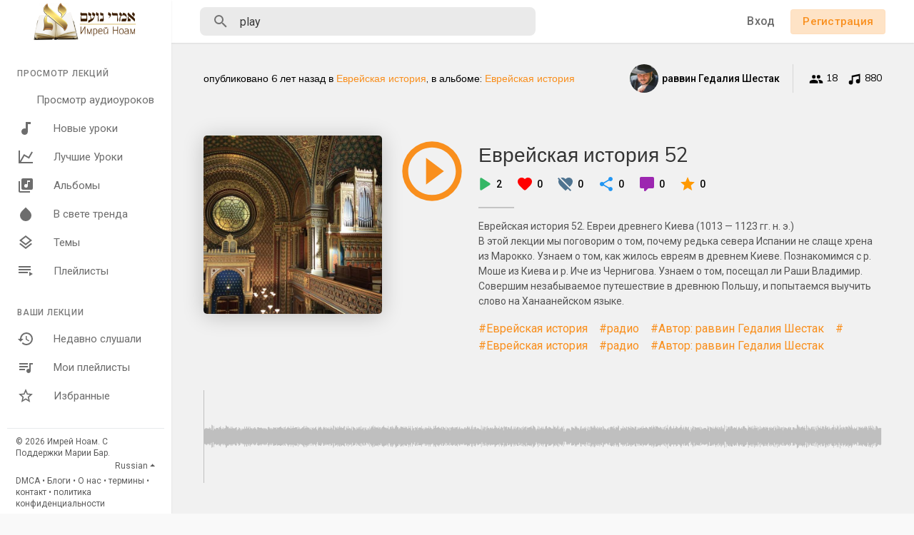

--- FILE ---
content_type: text/html; charset=UTF-8
request_url: https://shiurim.imrey.org/track/ROEly8UaptW9Im3/play
body_size: 31882
content:
<!DOCTYPE html>
<html lang="en">
	<head>
		<!-- Title -->
		<title>Еврейская история 52 - Аудио лекции по Торе</title>

		<!-- Required Meta Tags Always Come First -->
		<meta http-equiv="Content-Type" content="text/html; charset=UTF-8"/>
		<meta name="viewport" content="width=device-width, initial-scale=1, shrink-to-fit=no">

		<meta name="title" content="Еврейская история 52 - Аудио лекции по Торе">
		<meta name="description" content="Аудио лекции по Торе">
		<meta name="keywords" content="Аудио, лекции, Тора">


		<meta property="og:title" content="Еврейская история 52"><meta property="og:image" content="https://shiurim.imrey.org/upload/photos/2020/02/f8o5ShpMQxkGP3PVUDbM_11_8b49cd4979e296b6c27fe3104f5e3647_image.jpg"><meta property="og:image:width" content="500"><meta property="og:image:height" content="500"><meta property="og:description" content="Еврейская история 52. Евреи древнего Киева (1013 — 1123 гг. н. э.) <br>В этой лекции мы поговорим о том, почему редька севера Испании не слаще хрена из Марокко. Узнаем о том, как жилось евреям в древнем Киеве. Познакомимся с р. Моше из Киева и р. Иче из Чернигова. Узнаем о том, посещал ли Раши Владимир. Совершим незабываемое путешествие в древнюю Польшу, и попытаемся выучить слово на Ханаанейском языке.">		<!-- Favicon -->
		<link rel="shortcut icon" href="https://shiurim.imrey.org/themes/default/img/icon.png" />

		<!-- Google Fonts -->
		<link href="//fonts.googleapis.com/css?family=Roboto:300,400,500" rel="stylesheet">
		<link href="//fonts.googleapis.com/css?family=Muli:300,400" rel="stylesheet">
		
		<script src="https://shiurim.imrey.org/themes/default/js/jquery.min.js"></script>
		<link rel="stylesheet" href="//code.jquery.com/ui/1.12.1/themes/base/jquery-ui.css">
		<script src="https://shiurim.imrey.org/themes/default/js/jquery-ui.min.js"></script>
		<!-- CSS -->
		<link rel="stylesheet" href="https://shiurim.imrey.org/themes/default/css/bootstrap.min.css">
		<link rel="stylesheet" href="https://shiurim.imrey.org/themes/default/css/owl.carousel.min.css">
		<link rel="stylesheet" href="https://shiurim.imrey.org/themes/default/css/style.css">
		<script src="https://shiurim.imrey.org/themes/default/js/wavesurfer.min.js"></script>

		<script type="text/javascript" src="https://shiurim.imrey.org/themes/default/js/tag-it.min.js"></script>
		<link rel="stylesheet" href="https://shiurim.imrey.org/themes/default/css/jquery.tagit.css">
		<link rel="stylesheet" href="https://cdnjs.cloudflare.com/ajax/libs/bootstrap-colorpicker/2.5.3/css/bootstrap-colorpicker.min.css" />
		<script src="https://cdnjs.cloudflare.com/ajax/libs/bootstrap-colorpicker/2.5.3/js/bootstrap-colorpicker.min.js"></script>

		<script type="text/javascript" src="https://shiurim.imrey.org/themes/default/js/fastclick.js"></script>

		<!-- <script src="https://unpkg.com/wavesurfer.js"></script> -->
				<script src="https://shiurim.imrey.org/themes/default/js/emojionearea.min.js"></script>
		<link rel="stylesheet" href="https://shiurim.imrey.org/themes/default/css/emojionearea.min.css">
		 		<script>
			window.run_station = null;
            $(document).ready(function() {
                // $(".emoji_comment_btn").emojioneArea({
                //     standalone: true,
                //     autocomplete: false,
                //     pickerPosition: "bottom",
                //     emojiPlaceholder: "",
                //     inline: true,
                //     dir            : "ltr",
                //     placement : 'absright'
                // 	// container: "#container",
                // 	// hideSource: false,
                // 	// useSprite: false
                // });
                window.init_emojioneArea = function() {
                    $(".comment_input").emojioneArea({
                        useInternalCDN: true,
                        events: {
                            keyup: function (editor, event) {
                                let emojioneArea = this; //this is instance of EmojioneArea
                                if (event.which === 13 && !event.shiftKey) {
                                    // $scope.onPressKeyTextarea(event);
									var audioid = $( $(this)[0].source[0]).attr('data-audio-id');
                                    registerComment(emojioneArea.getText(), audioid, event, $(this));
                                    emojioneArea.setText('');
                                    emojioneArea.hidePicker();
                                    emojioneArea.editor.focus();
                                    event.preventDefault();
                                }
                            }
                        },
                        search: false,
                        recentEmojis: false,
                        filtersPosition: "bottom",
                        tones: false,
                        autocomplete: true,
                        filters: {animals_nature: false, food_drink: false, activity: false, travel_places: false, objects: false, symbols: false, flags: false}
                    });
                }
                window.init_emojioneArea();
            });
		</script>

		<script>
		$(document).ready(function() {
		  $.ajaxSetup({ 
		    data: {
		        hash_id: getHashID()
		    },
		    cache: false 
		  });
		});
		$(window).on("popstate", function () {
			if (history.state.ajax_url) {
				goToAjaxLink(history.state.ajax_url);
			}
		});
		window.search_url = 'https://shiurim.imrey.org/search/songs/';
        window.chatfetch = false;
			$(document).on('click', '[data-load]', function(event) {
				  //$('.sections li').removeClass('active');
			      $('#bar_loading').show().animate({width:20 + 80 * Math.random() + "%"}, 200);
			      event.preventDefault();
			      var url = $(this).attr('data-load');
			      $.ajax({
			        url: siteUrl() + '/ajax-load.php?path=' + url,
			        type: 'GET',
			        dataType: 'html'
			      })
			      .done(function(data_html, textStatus, request) {
			      	if (request.status == 201) {
			      		$('#login_box').modal('show');
			      	} else {
			      	    if(window.run_station !== null){
                            window.run_station.pause();
						}
                        data = JSON.parse($(data_html).filter('#json-data').val());



				        window.history.pushState({state:'new', ajax_url: url},'', data.url);

                        if(data.page_name == 'messages'){
                            window.chatfetch = true;
						}else{
                            window.chatfetch = false;
						}

				        if(data.page_name !== 'search'){
				            $('#search_keyword').val('');
						}

				        $('#container_content').html(data_html);
				        $('meta[name=title]').attr('content', data.site_title);
				        $('#page').attr('data-page', data.page_name);
				        $('meta[name=description]').attr('content', data.description);
				        $('meta[name=keywords]').attr('content', data.keyword);
				        $('title').html(data.site_title);
				        if (data.page_name) {
				        	setTimeout(function () {
				        		updateWaves = false;
				        		if ($('#current-track').val()) {
				        			if (Amplitude.getActiveSongMetadata().id == $('#current-track').val()) {
					        			updateWaves = true;
					        		} else {
					        			$('body').removeClass('player_running');
					        		}
				        		} else {
				        			updateWaves = true;
				        		}
				        		if (updateWaves == true) {
				        			var getCurrentPlaying = Number($('.amplitude-song-played-progress').attr('value')) * 100;
					        		$('#light-wave').width(getCurrentPlaying + '%');
					        		updateWaveForm();
				        		}
				        	}, 100);
				        	if( data.page_name == 'blogs' ){
                                window.search_url = 'https://shiurim.imrey.org/blogs/tag/';
							}
				        }
				        if (Amplitude.getActiveSongMetadata().id && $('#page').attr('data-page') == 'track') {
				        	if (Amplitude.getActiveSongMetadata().id == $('#current-track').val()) {
				        		$('body').addClass('player_running');
				        	}
				        }
				        if (Amplitude.getActiveSongMetadata().u_id && $('#page').attr('data-page') != 'track') {
				        	$('.playlist-list-song[data-id=' + Amplitude.getActiveSongMetadata().u_id + ']').addClass('playing');
				        	$('.list-recommended[data-id=' + Amplitude.getActiveSongMetadata().u_id + ']').addClass('playlist-list-song playing');
				        	if ($('.feed_post[data-id="' + Amplitude.getActiveSongMetadata().u_id + '"]').length > 0) {
				        		$.get('https://shiurim.imrey.org/endpoints/get-song-info', {id: Amplitude.getActiveSongMetadata().id}, function(data) {
				        			if (data.status == 200) {
				        				$('body').attr('song-duration', data.duration);
				        				if (data.songWaves.length > 0) {
											$('.feed_post[data-id="' + data.songID + '"]:first').find('.waveform-small').html(data.songWaves);
											$('#light-wave img').width($('#dark-wave').width() + 'px');
											$('.feed_post[data-id="' + data.songID + '"]:first').find('.post-actions').removeClass('hidden');
											$('.feed_post[data-id="' + data.songID + '"]:first').find('.ssong_comments').removeClass('hidden');
											$('.feed_post[data-id="' + data.songID + '"]:first').find('.art-info').removeClass('hidden');
				    						$('.feed_post[data-id="' + data.songID + '"]:first').find('.comment_list').html(data.comments);
				    						$('.feed_post[data-id="' + data.songID + '"]:first').find('.comment-waves').html(data.waves);
				    						var getCurrentPlaying = Number($('.amplitude-song-played-progress').attr('value')) * 100;
					        		        $('#light-wave').width(getCurrentPlaying + '%');
				    						updateWaveForm();
										}
				        			}
				        		});
				        	}
				        }
                        $('#music-user-ads-table').find('[type="checkbox"]').each(function(index, el) {
                            $(el).bootstrapToggle();
                        });

                        if( data.page_name === 'station'){
                            setTimeout(function () {
                            	$('body').addClass('player_running');
                            }, 100);
                        }

			      	}
			        
			      })
			      .fail(function() {
			         window.location.href = siteUrl()+'/404';
			      })
			      .always(function() {
			      	if (typeof data !== 'undefined') {
			      		if (data.page_name == 'user' && data.scroll == true) {
				        	$('html,body').animate({
						        scrollTop: $('#myTab').offset().top - 350
						    });
				        } else {
				        	$('html,body').animate({
						        scrollTop: $('body').offset().top
						    });
				        }
                        window.init_emojioneArea();
			      	}
			        $('#bar_loading').animate({width:"100%"}, 200).fadeOut(300, function() {
			           $(this).width("0");
			        });
			      });
			  });
			window.artist_sell = 'off';
		</script>

		<script src="https://shiurim.imrey.org/themes/default/js/header.js?1899"></script>

				<link rel="stylesheet" href="https://shiurim.imrey.org/themes/default/css/day.style.css" id="night-mode-css">
		
		<link rel="stylesheet" href="https://shiurim.imrey.org/themes/default/css/custom.style.css?2509" id="custom.style.css">
		

		<link href="https://gitcdn.github.io/bootstrap-toggle/2.2.2/css/bootstrap-toggle.min.css" rel="stylesheet">
		<link rel="stylesheet" href="https://shiurim.imrey.org/themes/default/js/lib/sweetalert2/dist/sweetalert2.min.css">
		<link rel="stylesheet" type="text/css" href="https://cdn.datatables.net/1.10.20/css/dataTables.bootstrap4.min.css">
		<link rel="stylesheet" href="https://cdnjs.cloudflare.com/ajax/libs/bootstrap-select/1.13.1/css/bootstrap-select.min.css">


	</head>
	
	<body class="" data-lang="ltr">		
		<div class="music_app">
			<div class="ma_container" id="page" data-page="track">
				<!-- Start Sidebar  -->	
				<div class="ma_sidebar">
	<div class="sidebar">
		<div class="logo_container">
			<a href="https://shiurim.imrey.org" >
								<img src="https://shiurim.imrey.org/themes/default/img/logo.png" alt="">
							</a>
		</div>
		<div class="sidebar_innr" data-simplebar>
			<ul class="sections">
				<h3>Просмотр лекций</h3>
				<li class="">
					<a href="https://shiurim.imrey.org/discover" data-load="discover">
						<svg xmlns="http://www.w3.org/2000/svg" viewBox="0 0 24 24">
							<path fill="currentColor" d="M21,3V15.5A3.5,3.5 0 0,1 17.5,19A3.5,3.5 0 0,1 14,15.5A3.5,3.5 0 0,1 17.5,12C18.04,12 18.55,12.12 19,12.34V6.47L9,8.6V17.5A3.5,3.5 0 0,1 5.5,21A3.5,3.5 0 0,1 2,17.5A3.5,3.5 0 0,1 5.5,14C6.04,14 6.55,14.12 7,14.34V6L21,3Z"></path>
						</svg>
						Просмотр аудиоуроков
					</a>
				</li>
				<li class="">
					<a href="https://shiurim.imrey.org/new_music" data-load="new_music">
						<svg xmlns="http://www.w3.org/2000/svg" viewBox="0 0 24 24">
							<path fill="currentColor" d="M12,3V12.26C11.5,12.09 11,12 10.5,12C8,12 6,14 6,16.5C6,19 8,21 10.5,21C13,21 15,19 15,16.5V6H19V3H12Z"></path>
						</svg>
						Новые уроки
					</a>
				</li>
				<li class="">
					<a href="https://shiurim.imrey.org/top_music" data-load="top_music">
						<svg xmlns="http://www.w3.org/2000/svg" viewBox="0 0 24 24">
							<path fill="currentColor" d="M16,11.78L20.24,4.45L21.97,5.45L16.74,14.5L10.23,10.75L5.46,19H22V21H2V3H4V17.54L9.5,8L16,11.78Z"></path>
						</svg>
						Лучшие Уроки
					</a>
				</li>
				<li class="">
					<a href="https://shiurim.imrey.org/albums" data-load="albums">
                        <svg xmlns="http://www.w3.org/2000/svg" width="24" height="24" viewBox="0 0 24 24"><path fill="currentColor" d="M4,6H2V20A2,2 0 0,0 4,22H18V20H4M18,7H15V12.5A2.5,2.5 0 0,1 12.5,15A2.5,2.5 0 0,1 10,12.5A2.5,2.5 0 0,1 12.5,10C13.07,10 13.58,10.19 14,10.5V5H18M20,2H8A2,2 0 0,0 6,4V16A2,2 0 0,0 8,18H20A2,2 0 0,0 22,16V4A2,2 0 0,0 20,2Z"></path></svg> Альбомы
					</a>
				</li>
				<li class="">
					<a href="https://shiurim.imrey.org/spotlight" data-load="spotlight">
						<svg xmlns="http://www.w3.org/2000/svg" viewBox="0 0 24 24">
							<path fill="currentColor" d="M12 2.69l5.66 5.66a8 8 0 1 1-11.31 0z"></path>
						</svg>
						В свете тренда
					</a>
				</li>
				<li class="">
					<a href="https://shiurim.imrey.org/genres" data-load="genres">
						<svg xmlns="http://www.w3.org/2000/svg" viewBox="0 0 24 24">
							<path fill="currentColor" d="M12,18.54L19.37,12.8L21,14.07L12,21.07L3,14.07L4.62,12.81L12,18.54M12,16L3,9L12,2L21,9L12,16M12,4.53L6.26,9L12,13.47L17.74,9L12,4.53Z"></path>
						</svg>
						Темы
					</a>
				</li>
				<li class="">
					<a href="https://shiurim.imrey.org/playlists" data-load="playlists">
						<svg xmlns="http://www.w3.org/2000/svg" viewBox="0 0 24 24">
							<path fill="currentColor" d="M19,9H2V11H19V9M19,5H2V7H19V5M2,15H15V13H2V15M17,13V19L22,16L17,13Z"></path>
						</svg>
						Плейлисты
					</a>
				</li>
							</ul>
						<ul class="sections">
				<h3>Ваши лекции</h3>
				<li  class="">
					<a href="Недавно слушали" data-load="recently_played">
						<svg xmlns="http://www.w3.org/2000/svg" viewBox="0 0 24 24">
							<path fill="currentColor" d="M13.5,8H12V13L16.28,15.54L17,14.33L13.5,12.25V8M13,3A9,9 0 0,0 4,12H1L4.96,16.03L9,12H6A7,7 0 0,1 13,5A7,7 0 0,1 20,12A7,7 0 0,1 13,19C11.07,19 9.32,18.21 8.06,16.94L6.64,18.36C8.27,20 10.5,21 13,21A9,9 0 0,0 22,12A9,9 0 0,0 13,3"></path>
						</svg>
						Недавно слушали
					</a>
				</li>
				<li  class="">
					<a href="Мои плейлисты" data-load="my_playlists">
						<svg xmlns="http://www.w3.org/2000/svg" viewBox="0 0 24 24">
							<path fill="currentColor" d="M15 6H3v2h12V6zm0 4H3v2h12v-2zM3 16h8v-2H3v2zM17 6v8.18c-.31-.11-.65-.18-1-.18-1.66 0-3 1.34-3 3s1.34 3 3 3 3-1.34 3-3V8h3V6h-5z"></path>
						</svg>
						Мои плейлисты
					</a>
				</li>
				<li class="">
					<a href="Избранные" data-load="favourites">
						<svg xmlns="http://www.w3.org/2000/svg" viewBox="0 0 24 24">
							<path fill="currentColor" d="M12,15.39L8.24,17.66L9.23,13.38L5.91,10.5L10.29,10.13L12,6.09L13.71,10.13L18.09,10.5L14.77,13.38L15.76,17.66M22,9.24L14.81,8.63L12,2L9.19,8.63L2,9.24L7.45,13.97L5.82,21L12,17.27L18.18,21L16.54,13.97L22,9.24Z"></path>
						</svg>
						Избранные
					</a>
				</li>
			</ul>
			<div class="ma_footer">
				
				<div class="ma_footer_cright">
					© 2026 Имрей Ноам. С Поддержки Марии Бар.					<div class="lang_select dropup">
						<button type="button" class="btn dropdown-toggle" data-display="static" data-toggle="dropdown" aria-haspopup="true" aria-expanded="false">Russian</button>
						<div class="dropdown-menu dropdown-menu-right mat-dropdown">
							<ul class="list-unstyled mb-0">
																	<li><a href="?lang=english">English</a></li>
																	<li><a href="?lang=dutch">Dutch</a></li>
																	<li><a href="?lang=german">German</a></li>
																	<li><a href="?lang=russian">Russian</a></li>
															</ul>
						</div>
					</div>
				</div>
				<div class="ma_footer_links">
                    <a href="https://shiurim.imrey.org/terms/dmca" data-load="terms/dmca">DMCA</a> •

                    <a href="https://shiurim.imrey.org/blogs" data-load="blogs">Блоги</a> • <a href="https://shiurim.imrey.org/terms/about" data-load="terms/about">О нас</a> • <a href="https://shiurim.imrey.org/terms/terms" data-load="terms/terms">термины</a> • <a href="https://shiurim.imrey.org/contact" data-load="contact">контакт</a> • <a href="https://shiurim.imrey.org/terms/privacy" data-load="terms/privacy">политика конфиденциальности</a>
				</div>
			</div>
		</div>
	</div>
</div>
<script>
$(document).on('click', '.sidebar .sidebar_innr a', function() {
	$('body').removeClass('side_open');
});
</script>
				<!-- End Sidebar  -->	

				<!-- Header  -->
				<div id="main-header">
					<header>
	<div class="head_menu" id="open_slide">
		<svg xmlns="http://www.w3.org/2000/svg" width="24" height="24" viewBox="0 0 24 24"><path fill="currentColor" d="M3,6H21V8H3V6M3,11H21V13H3V11M3,16H21V18H3V16Z" /></svg>
	</div>
	<div class="head_logo">
		<a href="https://shiurim.imrey.org/">
						<img src="https://shiurim.imrey.org/themes/default/img/logo.png" alt="">
					</a>
	</div>
	<div class="head_search">
		<form onSubmit="event.preventDefault();window.location = window.search_url + $('#search_keyword').val();">
    <!--action="https://shiurim.imrey.org/search/songs" method="POST" >-->
	<div class="head_search_cont">
		<input name="search_keyword" id="search_keyword" value="play" type="text" class="form-control" placeholder="Поиск уроков, авторов, плейлистов и многое другое .." onfocus="Ma_OpenTrending();" autocomplete="off"/>
		<div class="head_search_mobi_close" id="close_search">
			<svg xmlns="http://www.w3.org/2000/svg" width="24" height="24" viewBox="0 0 24 24"><path fill="currentColor" d="M19,6.41L17.59,5L12,10.59L6.41,5L5,6.41L10.59,12L5,17.59L6.41,19L12,13.41L17.59,19L19,17.59L13.41,12L19,6.41Z" /></svg>
		</div>
		<svg xmlns="http://www.w3.org/2000/svg" width="24" height="24" viewBox="0 0 24 24"><path fill="currentColor" d="M9.5,3A6.5,6.5 0 0,1 16,9.5C16,11.11 15.41,12.59 14.44,13.73L14.71,14H15.5L20.5,19L19,20.5L14,15.5V14.71L13.73,14.44C12.59,15.41 11.11,16 9.5,16A6.5,6.5 0 0,1 3,9.5A6.5,6.5 0 0,1 9.5,3M9.5,5C7,5 5,7 5,9.5C5,12 7,14 9.5,14C12,14 14,12 14,9.5C14,7 12,5 9.5,5Z" /></svg>
		<div class="search_dropdown hidden">
			<div data-simplebar>
				<div class="trend_head"><svg xmlns="http://www.w3.org/2000/svg" width="24" height="24" viewBox="0 0 24 24"><path fill="#2196f3" d="M16,6L18.29,8.29L13.41,13.17L9.41,9.17L2,16.59L3.41,18L9.41,12L13.41,16L19.71,9.71L22,12V6H16Z" /></svg> Актуальные</div>
									<div class="serach_trend"><a href="https://shiurim.imrey.org/search/songs/Недельная глава Насо" data-load="search/songs/Недельная глава Насо">Недельная глава Насо</a></div>
									<div class="serach_trend"><a href="https://shiurim.imrey.org/search/songs/Автор: раввин Гедалия Шестак" data-load="search/songs/Автор: раввин Гедалия Шестак">Автор: раввин Гедалия Шестак</a></div>
									<div class="serach_trend"><a href="https://shiurim.imrey.org/search/songs/молитва" data-load="search/songs/молитва">молитва</a></div>
									<div class="serach_trend"><a href="https://shiurim.imrey.org/search/songs/Взгляд раввина Шмуэля Азимова на классический комментарий к трактаату Пиркей авот" data-load="search/songs/Взгляд раввина Шмуэля Азимова на классический комментарий к трактаату Пиркей авот">Взгляд раввина Шмуэля Азимова на классический комментарий к трактаату Пиркей авот</a></div>
									<div class="serach_trend"><a href="https://shiurim.imrey.org/search/songs/недельная глава" data-load="search/songs/недельная глава">недельная глава</a></div>
									<div class="serach_trend"><a href="https://shiurim.imrey.org/search/songs/радио" data-load="search/songs/радио">радио</a></div>
									<div class="serach_trend"><a href="https://shiurim.imrey.org/search/songs/мусар" data-load="search/songs/мусар">мусар</a></div>
									<div class="serach_trend"><a href="https://shiurim.imrey.org/search/songs/йецер ара" data-load="search/songs/йецер ара">йецер ара</a></div>
									<div class="serach_trend"><a href="https://shiurim.imrey.org/search/songs/еврейское мировоззрение" data-load="search/songs/еврейское мировоззрение">еврейское мировоззрение</a></div>
									<div class="serach_trend"><a href="https://shiurim.imrey.org/search/songs/Автор: раввин Моше Пантелят" data-load="search/songs/Автор: раввин Моше Пантелят">Автор: раввин Моше Пантелят</a></div>
								<div class="text-center see_all">
					<a href="https://shiurim.imrey.org/search/songs" data-load="search/songs"><svg xmlns="http://www.w3.org/2000/svg" width="24" height="24" viewBox="0 0 24 24"><path fill="currentColor" d="M9.5,3A6.5,6.5 0 0,1 16,9.5C16,11.11 15.41,12.59 14.44,13.73L14.71,14H15.5L20.5,19L19,20.5L14,15.5V14.71L13.73,14.44C12.59,15.41 11.11,16 9.5,16A6.5,6.5 0 0,1 3,9.5A6.5,6.5 0 0,1 9.5,3M9.5,5C7,5 5,7 5,9.5C5,12 7,14 9.5,14C12,14 14,12 14,9.5C14,7 12,5 9.5,5Z"></path></svg> Расширенный поиск</a>
				</div>
			</div>
		</div>
	</div>
</form>
	</div>
	<div class="head_user not_loggd_hdrr">
		<div class="head_search_mobi" id="open_search">
			<svg xmlns="http://www.w3.org/2000/svg" width="24" height="24" viewBox="0 0 24 24"><path fill="currentColor" d="M9.5,3A6.5,6.5 0 0,1 16,9.5C16,11.11 15.41,12.59 14.44,13.73L14.71,14H15.5L20.5,19L19,20.5L14,15.5V14.71L13.73,14.44C12.59,15.41 11.11,16 9.5,16A6.5,6.5 0 0,1 3,9.5A6.5,6.5 0 0,1 9.5,3M9.5,5C7,5 5,7 5,9.5C5,12 7,14 9.5,14C12,14 14,12 14,9.5C14,7 12,5 9.5,5Z" /></svg>
		</div>
		<a href="#" data-toggle="modal" data-target="#login_box" class="btn login hide_hd_btn">Вход</a>
				<a href="#" data-toggle="modal" data-target="#signup_box" class="btn btn-primary btn-mat hide_hd_btn">Регистрация</a>
				<span class="opts_head_acc dropdown">
			<svg data-display="static" data-toggle="dropdown" aria-haspopup="true" aria-expanded="true" xmlns="http://www.w3.org/2000/svg" width="24" height="24" viewBox="0 0 24 24"><path fill="currentColor" d="M12,19.2C9.5,19.2 7.29,17.92 6,16C6.03,14 10,12.9 12,12.9C14,12.9 17.97,14 18,16C16.71,17.92 14.5,19.2 12,19.2M12,5A3,3 0 0,1 15,8A3,3 0 0,1 12,11A3,3 0 0,1 9,8A3,3 0 0,1 12,5M12,2A10,10 0 0,0 2,12A10,10 0 0,0 12,22A10,10 0 0,0 22,12C22,6.47 17.5,2 12,2Z"></path></svg>
			<div class="dropdown-menu dropdown-menu-right mat-dropdown">
				<ul class="list-unstyled mb-0">
					<li><a href="#" data-toggle="modal" data-target="#login_box">Вход</a></li>
										<li><a href="#" data-toggle="modal" data-target="#signup_box">Регистрация</a></li>
									</ul>
			</div>
		</span>
	</div>
</header>
				</div>
				<div id="bar_loading"></div>
				<!-- End Header  -->

				<!-- Content  -->
				<div id="container_content">
					<div class="ma_page_content">
	<div class="ma_pc_inner">
		<div class="single_song">
			<div class="ssong_header">
				<div class="container">
					<div class="ss_sub_head">
						<span class="published">опубликовано <span class="ajax-time" title="2020-02-11T12:28:17+00:00" style="font-size: inherit;">6 лет тому назад</span> в <a href="https://shiurim.imrey.org/explore-genres/12" data-load="explore-genres/12" class="main">Еврейская история</a>, в альбоме: <a href="https://shiurim.imrey.org/album/ftqTyfIVnctomi2" data-load="album/ftqTyfIVnctomi2" class="main">Еврейская история</a></span>
						<div class="ss_publisher_info">
							<a class="ss_short_info" href="https://shiurim.imrey.org/GdShestak" data-load="GdShestak">
								<div class="user-image">
									<div class="user-avatar-img">
										<img src="https://shiurim.imrey.org/upload/photos/2020/02/EBOW8gAsBpsulcbr7Cnn_03_43e7ffde8173faf91fb488afeecda1dd_image.jpg" alt="User Avatar">
									</div>
																	</div>
								
								<p class="ss_short_info_innr">
									<span class="aut_nam">раввин Гедалия Шестак</span>
									<span class="published">6 лет тому назад</span>
								</p>
							</a>
							<span title="Подписались"><svg xmlns="http://www.w3.org/2000/svg" width="20" height="20" viewBox="0 0 24 24"><path fill="currentColor" d="M16,13C15.71,13 15.38,13 15.03,13.05C16.19,13.89 17,15 17,16.5V19H23V16.5C23,14.17 18.33,13 16,13M8,13C5.67,13 1,14.17 1,16.5V19H15V16.5C15,14.17 10.33,13 8,13M8,11A3,3 0 0,0 11,8A3,3 0 0,0 8,5A3,3 0 0,0 5,8A3,3 0 0,0 8,11M16,11A3,3 0 0,0 19,8A3,3 0 0,0 16,5A3,3 0 0,0 13,8A3,3 0 0,0 16,11Z" /></svg> 18</span>
							<span title="Дорожки"><svg xmlns="http://www.w3.org/2000/svg" width="20" height="20" viewBox="0 0 24 24"><path fill="currentColor" d="M21,3V15.5A3.5,3.5 0 0,1 17.5,19A3.5,3.5 0 0,1 14,15.5A3.5,3.5 0 0,1 17.5,12C18.04,12 18.55,12.12 19,12.34V6.47L9,8.6V17.5A3.5,3.5 0 0,1 5.5,21A3.5,3.5 0 0,1 2,17.5A3.5,3.5 0 0,1 5.5,14C6.04,14 6.55,14.12 7,14.34V6L21,3Z" /></svg> 880</span>
													</div>
					</div>
					<div class="ss_sub_body">
						<div class="clearfix">
							<div class="float-left ss_image" style="background-image: url(https://shiurim.imrey.org/upload/photos/2020/02/f8o5ShpMQxkGP3PVUDbM_11_8b49cd4979e296b6c27fe3104f5e3647_image.jpg)"></div>
							<div class="ss_track_info">
								<div class="ss_track_play_pause">
																			<div class="play_btn" onclick="playSong('ROEly8UaptW9Im3');"><svg xmlns="http://www.w3.org/2000/svg" width="100" height="100" viewBox="0 0 24 24"><path fill="#f98f1d" d="M12,20C7.59,20 4,16.41 4,12C4,7.59 7.59,4 12,4C16.41,4 20,7.59 20,12C20,16.41 16.41,20 12,20M12,2A10,10 0 0,0 2,12A10,10 0 0,0 12,22A10,10 0 0,0 22,12A10,10 0 0,0 12,2M10,16.5L16,12L10,7.5V16.5Z" /></svg></div>
										<div class="pause_btn" onclick="Amplitude.pause();$('body').removeClass('player_running');"><svg xmlns="http://www.w3.org/2000/svg" width="100" height="100" viewBox="0 0 24 24"><path fill="#f98f1d" d="M13,16V8H15V16H13M9,16V8H11V16H9M12,2A10,10 0 0,1 22,12A10,10 0 0,1 12,22A10,10 0 0,1 2,12A10,10 0 0,1 12,2M12,4A8,8 0 0,0 4,12A8,8 0 0,0 12,20A8,8 0 0,0 20,12A8,8 0 0,0 12,4Z" /></svg></div>
																	</div>
								<div class="ss_track_info_innr">
									<h2><a href="https://shiurim.imrey.org/track/ROEly8UaptW9Im3" data-load='track/ROEly8UaptW9Im3' style="color: #fff">Еврейская история 52</a></h2>
									<ul class="ss_stats list-unstyled mb-0">
										<li class="ss_track_info_innr_play_ico"><svg xmlns="http://www.w3.org/2000/svg" width="34" height="34" viewBox="0 0 24 24"><path fill="#1eee6c" d="M8 6.82v10.36c0 .79.87 1.27 1.54.84l8.14-5.18c.62-.39.62-1.29 0-1.69L9.54 5.98C8.87 5.55 8 6.03 8 6.82z" /></svg> 2</li>
										<li>
											<svg xmlns="http://www.w3.org/2000/svg" width="24" height="24" viewBox="0 0 24 24"><path fill="red" d="M13.35 20.13c-.76.69-1.93.69-2.69-.01l-.11-.1C5.3 15.27 1.87 12.16 2 8.28c.06-1.7.93-3.33 2.34-4.29 2.64-1.8 5.9-.96 7.66 1.1 1.76-2.06 5.02-2.91 7.66-1.1 1.41.96 2.28 2.59 2.34 4.29.14 3.88-3.3 6.99-8.55 11.76l-.1.09z"></path></svg>
											<span id="track_likes_count" data-count="0">0</span></li>
										<li>
											<svg xmlns="http://www.w3.org/2000/svg" width="24" height="24" viewBox="0 0 24 24"><path fill="#4e7390" d="M1,4.27L2.28,3L20,20.72L18.73,22L15.18,18.44L13.45,20.03L12,21.35L10.55,20.03C5.4,15.36 2,12.27 2,8.5C2,7.55 2.23,6.67 2.63,5.9L1,4.27M7.5,3C9.24,3 10.91,3.81 12,5.08C13.09,3.81 14.76,3 16.5,3C19.58,3 22,5.41 22,8.5C22,11.07 20.42,13.32 17.79,15.97L5.27,3.45C5.95,3.16 6.7,3 7.5,3Z"></path></svg>
											<span id="track_dislikes_count" data-count="0">0</span></li>
										<li class="ss_track_info_innr_share_ico"><svg xmlns="http://www.w3.org/2000/svg" width="24" height="24" viewBox="0 0 24 24"><path fill="currentColor" d="M18 16.08c-.76 0-1.44.3-1.96.77L8.91 12.7c.05-.23.09-.46.09-.7s-.04-.47-.09-.7l7.05-4.11c.54.5 1.25.81 2.04.81 1.66 0 3-1.34 3-3s-1.34-3-3-3-3 1.34-3 3c0 .24.04.47.09.7L8.04 9.81C7.5 9.31 6.79 9 6 9c-1.66 0-3 1.34-3 3s1.34 3 3 3c.79 0 1.5-.31 2.04-.81l7.12 4.16c-.05.21-.08.43-.08.65 0 1.61 1.31 2.92 2.92 2.92s2.92-1.31 2.92-2.92-1.31-2.92-2.92-2.92z" /></svg> 0</li>
										<li class="ss_track_info_innr_commnt_ico"><svg xmlns="http://www.w3.org/2000/svg" width="24" height="24" viewBox="0 0 24 24"><path fill="currentColor" d="M9,22A1,1 0 0,1 8,21V18H4A2,2 0 0,1 2,16V4C2,2.89 2.9,2 4,2H20A2,2 0 0,1 22,4V16A2,2 0 0,1 20,18H13.9L10.2,21.71C10,21.9 9.75,22 9.5,22V22H9Z" /></svg> 0</li>
										<li><svg xmlns="http://www.w3.org/2000/svg" width="24" height="24" viewBox="0 0 24 24"><path fill="#ff9900" d="M12,17.27L18.18,21L16.54,13.97L22,9.24L14.81,8.62L12,2L9.19,8.62L2,9.24L7.45,13.97L5.82,21L12,17.27Z" /></svg> 0</li>
																			</ul>
									<div class="ds_review_headlines"></div>
									<div class="song_border"></div>
									<p class="ss_description">Еврейская история 52. Евреи древнего Киева (1013 — 1123 гг. н. э.) <br>В этой лекции мы поговорим о том, почему редька севера Испании не слаще хрена из Марокко. Узнаем о том, как жилось евреям в древнем Киеве. Познакомимся с р. Моше из Киева и р. Иче из Чернигова. Узнаем о том, посещал ли Раши Владимир. Совершим незабываемое путешествие в древнюю Польшу, и попытаемся выучить слово на Ханаанейском языке.</p>
									<div class="ss_tags">
																					<a href="https://shiurim.imrey.org/search/songs/Еврейская история" data-load='search/songs/Еврейская история'>#Еврейская история</a>
																					<a href="https://shiurim.imrey.org/search/songs/радио" data-load='search/songs/радио'>#радио</a>
																					<a href="https://shiurim.imrey.org/search/songs/Автор: раввин Гедалия Шестак" data-load='search/songs/Автор: раввин Гедалия Шестак'>#Автор: раввин Гедалия Шестак</a>
																					<a href="https://shiurim.imrey.org/search/songs/" data-load='search/songs/'>#</a>
																					<a href="https://shiurim.imrey.org/search/songs/Еврейская история" data-load='search/songs/Еврейская история'>#Еврейская история</a>
																					<a href="https://shiurim.imrey.org/search/songs/радио" data-load='search/songs/радио'>#радио</a>
																					<a href="https://shiurim.imrey.org/search/songs/Автор: раввин Гедалия Шестак" data-load='search/songs/Автор: раввин Гедалия Шестак'>#Автор: раввин Гедалия Шестак</a>
																			</div>

																	</div>
							</div>
						</div>
					</div>
											<div id="waveform-load"></div>

						
						<div id="waveform">
							<div class="images" style="width: 100%" id="dark-waves">
								<img src="https://shiurim.imrey.org/upload/waves/2020/02/PeArjLZVI1xvZhbojOdE2SLAKGtHDyiIs1lUVa3J_day.png" style="width: 100%;" id="dark-wave">
								<div class="comment-waves">
									
								</div>
								<div style="width: 0%; z-index: 111; position: absolute; overflow: hidden; top: 0; left: 0;border-left: inherit!important;border-right: 1px solid rgb(191, 191, 191) !important; " id="light-wave">
									<img src="https://shiurim.imrey.org/upload/waves/2020/02/PeArjLZVI1xvZhbojOdE2SLAKGtHDyiIs1lUVa3J_light.png">
								</div>
							</div>
						</div>
									</div>
			</div>
			
			<div class="ssong_footer">
				<div class="container">
					<div class="ss_actions">
						<div class="ss_actions_innr">
																												<button class="ss_action_item" onclick="getShareModal('81', $(this));"><svg xmlns="http://www.w3.org/2000/svg" width="20" height="20" viewBox="0 0 24 24"><path fill="currentColor" d="M18,16.08C17.24,16.08 16.56,16.38 16.04,16.85L8.91,12.7C8.96,12.47 9,12.24 9,12C9,11.76 8.96,11.53 8.91,11.3L15.96,7.19C16.5,7.69 17.21,8 18,8A3,3 0 0,0 21,5A3,3 0 0,0 18,2A3,3 0 0,0 15,5C15,5.24 15.04,5.47 15.09,5.7L8.04,9.81C7.5,9.31 6.79,9 6,9A3,3 0 0,0 3,12A3,3 0 0,0 6,15C6.79,15 7.5,14.69 8.04,14.19L15.16,18.34C15.11,18.55 15.08,18.77 15.08,19C15.08,20.61 16.39,21.91 18,21.91C19.61,21.91 20.92,20.61 20.92,19A2.92,2.92 0 0,0 18,16.08Z" /></svg> Поделиться</button>

							<span class="dropdown">
								<div class="ss_action_item" data-display="static" data-toggle="dropdown" aria-haspopup="true" aria-expanded="true"><svg xmlns="http://www.w3.org/2000/svg" width="24" height="24" viewBox="0 0 24 24"><path fill="currentColor" d="M16,12A2,2 0 0,1 18,10A2,2 0 0,1 20,12A2,2 0 0,1 18,14A2,2 0 0,1 16,12M10,12A2,2 0 0,1 12,10A2,2 0 0,1 14,12A2,2 0 0,1 12,14A2,2 0 0,1 10,12M4,12A2,2 0 0,1 6,10A2,2 0 0,1 8,12A2,2 0 0,1 6,14A2,2 0 0,1 4,12Z" /></svg> Больше</div>
								<div class="dropdown-menu dropdown-menu-right mat-dropdown">
									<ul class="list-unstyled mb-0">

										<li><a href="javascript:void(0)" onclick="getPlayLists(81)">Добавить в плейлист</a></li>
																													</ul>
								</div>
							</span>
						</div>
						<div class="ss_toolkit">
															<a class="ss_action_item" href="https://shiurim.imrey.org/download.php?id=ROEly8UaptW9Im3" download><svg xmlns="http://www.w3.org/2000/svg" width="20" height="20" viewBox="0 0 24 24" fill="none" stroke="currentColor" stroke-width="2" stroke-linecap="round" stroke-linejoin="round" class="feather feather-download-cloud"><polyline points="8 17 12 21 16 17"></polyline><line x1="12" y1="12" x2="12" y2="21"></line><path d="M20.88 18.09A5 5 0 0 0 18 9h-1.26A8 8 0 1 0 3 16.29"></path></svg> Скачать</a>
																				</div>
					</div>
				</div>
			</div>
			<input type="hidden" id="current-track" value="ROEly8UaptW9Im3">
			<div class="container">
				<div class="row">
					<div class="col-md-8">
						<div class="ssong_comments ssong_comments_main">
							<div class="write_comment">
																<img src="https://shiurim.imrey.org/upload/photos/d-avatar.jpg" alt="" class="u_avatar">
																<!--<input type="text" onkeyup="registerComment(this.value, $('#current-track').val(), event, $(this));" title="Напишите комментарий и нажмите ввод" placeholder="Напишите комментарий и нажмите ввод" value="" class="comment_input" >-->
								<textarea title="Напишите комментарий и нажмите ввод" data-audio-id="ROEly8UaptW9Im3" placeholder="Напишите комментарий и нажмите ввод" value="" class="comment_input" ></textarea>
							</div>
							<h3 class="comm_count"><svg xmlns="http://www.w3.org/2000/svg" width="20" height="20" viewBox="0 0 24 24"><path fill="currentColor" d="M9,22A1,1 0 0,1 8,21V18H4A2,2 0 0,1 2,16V4C2,2.89 2.9,2 4,2H20A2,2 0 0,1 22,4V16A2,2 0 0,1 20,18H13.9L10.2,21.71C10,21.9 9.75,22 9.5,22V22H9Z"></path></svg> 0 Комментарии</h3>
							<ul class="list-unstyled mb-0 comment_list comment-list-ROEly8UaptW9Im3" >
								<div class="no-track-found bg_light"><svg xmlns="http://www.w3.org/2000/svg" width="24" height="24" viewBox="0 0 24 24"><path fill="currentColor" d="M9,22A1,1 0 0,1 8,21V18H4A2,2 0 0,1 2,16V4C2,2.89 2.9,2 4,2H20A2,2 0 0,1 22,4V16A2,2 0 0,1 20,18H13.9L10.2,21.71C10,21.9 9.75,22 9.5,22V22H9Z" /></svg>Комментариев не найдено</div>
							</ul>
													</div>
					</div>
					<div class="col-md-4">
						
						<div class="ss_related">
							<div class="s_widget_head">
								<span style="background:#7367f0"><svg xmlns="http://www.w3.org/2000/svg" viewBox="0 0 24 24"><path fill="currentColor" d="M21,3V15.5A3.5,3.5 0 0,1 17.5,19A3.5,3.5 0 0,1 14,15.5A3.5,3.5 0 0,1 17.5,12C18.04,12 18.55,12.12 19,12.34V6.47L9,8.6V17.5A3.5,3.5 0 0,1 5.5,21A3.5,3.5 0 0,1 2,17.5A3.5,3.5 0 0,1 5.5,14C6.04,14 6.55,14.12 7,14.34V6L21,3Z"></path></svg></span> Больше треков
							</div>
							<div class="store_songs">
	<div class="song_list">
		<div class="avatar">
			<a href="https://shiurim.imrey.org/track/Mrs5cWDy9T2smGq/play" data-load="track/Mrs5cWDy9T2smGq/play"><img src="https://shiurim.imrey.org/upload/photos/2021/06/rMYuW7O8RL59qsZkbZKf_24_755cf472c5c9f1ab9161909875b7b150_image.jpg"></a>
		</div>
		<div class="song_right_part">
			<div class="song_upper">
				<div class="song_meta_info">
					<a href="https://shiurim.imrey.org/track/Mrs5cWDy9T2smGq/play" data-load="track/Mrs5cWDy9T2smGq/play"><h3>Еврейская история 152</h3></a>
					<a href="https://shiurim.imrey.org/GdShestak" data-load="GdShestak"><p>раввин Гедалия Шестак</p></a>
				</div>
			</div>
		</div>
	</div>
</div><div class="store_songs">
	<div class="song_list">
		<div class="avatar">
			<a href="https://shiurim.imrey.org/track/PJlAVF8I7Wn7Rrp/play" data-load="track/PJlAVF8I7Wn7Rrp/play"><img src="https://shiurim.imrey.org/upload/photos/2024/03/PZ2XQ3ks6pP3BOHMXagX_14_ef7afaacf5b1c49df38a5b17154e9435_image.jpg"></a>
		</div>
		<div class="song_right_part">
			<div class="song_upper">
				<div class="song_meta_info">
					<a href="https://shiurim.imrey.org/track/PJlAVF8I7Wn7Rrp/play" data-load="track/PJlAVF8I7Wn7Rrp/play"><h3>Еврейская история 218</h3></a>
					<a href="https://shiurim.imrey.org/GdShestak" data-load="GdShestak"><p>раввин Гедалия Шестак</p></a>
				</div>
			</div>
		</div>
	</div>
</div><div class="store_songs">
	<div class="song_list">
		<div class="avatar">
			<a href="https://shiurim.imrey.org/track/BtU8YYjFT3prtJ2/play" data-load="track/BtU8YYjFT3prtJ2/play"><img src="https://shiurim.imrey.org/upload/photos/2025/07/tTvuVJuEo4w5TWZi9iU3_17_e8702fa1a4d3569eb585a5163d8c03ff_image.jpg"></a>
		</div>
		<div class="song_right_part">
			<div class="song_upper">
				<div class="song_meta_info">
					<a href="https://shiurim.imrey.org/track/BtU8YYjFT3prtJ2/play" data-load="track/BtU8YYjFT3prtJ2/play"><h3>Еврейская история 252</h3></a>
					<a href="https://shiurim.imrey.org/GdShestak" data-load="GdShestak"><p>раввин Гедалия Шестак</p></a>
				</div>
			</div>
		</div>
	</div>
</div><div class="store_songs">
	<div class="song_list">
		<div class="avatar">
			<a href="https://shiurim.imrey.org/track/NZKzwYsK9eYzvSZ/play" data-load="track/NZKzwYsK9eYzvSZ/play"><img src="https://shiurim.imrey.org/upload/photos/2020/02/r8ZNGE7zYqrkXFi3iItE_17_21073e96aab9eb4bd9db4988c8bdd5a5_image.jpg"></a>
		</div>
		<div class="song_right_part">
			<div class="song_upper">
				<div class="song_meta_info">
					<a href="https://shiurim.imrey.org/track/NZKzwYsK9eYzvSZ/play" data-load="track/NZKzwYsK9eYzvSZ/play"><h3>Урок 9. Новое время</h3></a>
					<a href="https://shiurim.imrey.org/rabbiElazar" data-load="rabbiElazar"><p>раввин Элазар Нездатный</p></a>
				</div>
			</div>
		</div>
	</div>
</div><div class="store_songs">
	<div class="song_list">
		<div class="avatar">
			<a href="https://shiurim.imrey.org/track/UuXVzzuf3iRKaR5/play" data-load="track/UuXVzzuf3iRKaR5/play"><img src="https://shiurim.imrey.org/upload/photos/2020/02/n6xU68j9zrnDNRzO6Ug2_12_5212523bd3a57543ce9cf1aba94e23d9_image.jpg"></a>
		</div>
		<div class="song_right_part">
			<div class="song_upper">
				<div class="song_meta_info">
					<a href="https://shiurim.imrey.org/track/UuXVzzuf3iRKaR5/play" data-load="track/UuXVzzuf3iRKaR5/play"><h3>Еврейская история 97</h3></a>
					<a href="https://shiurim.imrey.org/GdShestak" data-load="GdShestak"><p>раввин Гедалия Шестак</p></a>
				</div>
			</div>
		</div>
	</div>
</div><div class="store_songs">
	<div class="song_list">
		<div class="avatar">
			<a href="https://shiurim.imrey.org/track/Puycw54bAkVGPK8/play" data-load="track/Puycw54bAkVGPK8/play"><img src="https://shiurim.imrey.org/upload/photos/2020/05/LQBgZUZQSCKNUqXzYRFK_09_2f4a3341c5e029e79d08e97579c0824c_image.jpg"></a>
		</div>
		<div class="song_right_part">
			<div class="song_upper">
				<div class="song_meta_info">
					<a href="https://shiurim.imrey.org/track/Puycw54bAkVGPK8/play" data-load="track/Puycw54bAkVGPK8/play"><h3>ТАЛМУД. Что это? СТРУКТУРА и ИСТОРИЯ Талмуда</h3></a>
					<a href="https://shiurim.imrey.org/kuklinr" data-load="kuklinr"><p>раввин Реувен Куклин</p></a>
				</div>
			</div>
		</div>
	</div>
</div><div class="store_songs">
	<div class="song_list">
		<div class="avatar">
			<a href="https://shiurim.imrey.org/track/w41m34XtSJ2OE9P/play" data-load="track/w41m34XtSJ2OE9P/play"><img src="https://shiurim.imrey.org/upload/photos/2022/09/nziUZ7w4vD4fxzWTnxOu_24_9f119e720636fa7cbe55f38b56bb1072_image.jpg"></a>
		</div>
		<div class="song_right_part">
			<div class="song_upper">
				<div class="song_meta_info">
					<a href="https://shiurim.imrey.org/track/w41m34XtSJ2OE9P/play" data-load="track/w41m34XtSJ2OE9P/play"><h3>Еврейская история 178</h3></a>
					<a href="https://shiurim.imrey.org/GdShestak" data-load="GdShestak"><p>раввин Гедалия Шестак</p></a>
				</div>
			</div>
		</div>
	</div>
</div><div class="store_songs">
	<div class="song_list">
		<div class="avatar">
			<a href="https://shiurim.imrey.org/track/HFBxowDKT98cCnE/play" data-load="track/HFBxowDKT98cCnE/play"><img src="https://shiurim.imrey.org/upload/photos/2020/02/GojmtMHv5AZ2Ca5VD4Mj_11_b98594d5ed8270705cd1a1bbd7acf70b_image.jpg"></a>
		</div>
		<div class="song_right_part">
			<div class="song_upper">
				<div class="song_meta_info">
					<a href="https://shiurim.imrey.org/track/HFBxowDKT98cCnE/play" data-load="track/HFBxowDKT98cCnE/play"><h3>Еврейская история 47</h3></a>
					<a href="https://shiurim.imrey.org/GdShestak" data-load="GdShestak"><p>раввин Гедалия Шестак</p></a>
				</div>
			</div>
		</div>
	</div>
</div><div class="store_songs">
	<div class="song_list">
		<div class="avatar">
			<a href="https://shiurim.imrey.org/track/ConINAIl1m7pwxV/play" data-load="track/ConINAIl1m7pwxV/play"><img src="https://shiurim.imrey.org/upload/photos/2025/01/sFHzU4xcXuseAoVI8Ynw_16_113bc28847feb8ee5577f36718ff3025_image.jpg"></a>
		</div>
		<div class="song_right_part">
			<div class="song_upper">
				<div class="song_meta_info">
					<a href="https://shiurim.imrey.org/track/ConINAIl1m7pwxV/play" data-load="track/ConINAIl1m7pwxV/play"><h3>Еврейская история 237</h3></a>
					<a href="https://shiurim.imrey.org/GdShestak" data-load="GdShestak"><p>раввин Гедалия Шестак</p></a>
				</div>
			</div>
		</div>
	</div>
</div><div class="store_songs">
	<div class="song_list">
		<div class="avatar">
			<a href="https://shiurim.imrey.org/track/jN8YpgiDNqF33gB/play" data-load="track/jN8YpgiDNqF33gB/play"><img src="https://shiurim.imrey.org/upload/photos/2020/02/NM2paDwpyd5tK979Ts4F_13_f260180dccb5e9366997ce3b29f2e42d_image.jpg"></a>
		</div>
		<div class="song_right_part">
			<div class="song_upper">
				<div class="song_meta_info">
					<a href="https://shiurim.imrey.org/track/jN8YpgiDNqF33gB/play" data-load="track/jN8YpgiDNqF33gB/play"><h3>Урок 3. Америка</h3></a>
					<a href="https://shiurim.imrey.org/rabbiElazar" data-load="rabbiElazar"><p>раввин Элазар Нездатный</p></a>
				</div>
			</div>
		</div>
	</div>
</div>
                        </div>
																	</div>
				</div>
			</div>
		</div>
	</div>
</div>
<img src="" alt="" id="de-image">

<script>



    jQuery(document).ready(function($) {
                playSong($('#current-track').val());
                $('#light-wave img').width($('#dark-wave').width() + 'px');
    });

	

function convertCanvasToImage() {
	var can = $('canvas').get(0);
	return can.toDataURL();
}
</script>

<script>
	if( typeof $('#rmjs-1').readmore !== "undefined" ) {
        $('#rmjs-1').readmore({
            speed: 75,
            collapsedHeight: 190,
            moreLink: '<a href="#" class="hash"><svg xmlns="http://www.w3.org/2000/svg" width="24" height="24" viewBox="0 0 24 24"><path fill="currentColor" d="M7.41,8.58L12,13.17L16.59,8.58L18,10L12,16L6,10L7.41,8.58Z" /></svg> Подробнее</a>',
            lessLink: '<a href="#" class="hash"><svg xmlns="http://www.w3.org/2000/svg" width="24" height="24" viewBox="0 0 24 24"><path fill="currentColor" d="M7.41,15.41L12,10.83L16.59,15.41L18,14L12,8L6,14L7.41,15.41Z" /></svg> Читать меньше</a>',
            afterToggle: function (trigger, element, expanded) {
                //if(! expanded) {
                // The "Close" link was clicked
                $('html, body').animate({scrollTop: element.offset().top}, {duration: 100});
                //}
            }
        });
    }
</script>
				</div>
				<!-- End Content  -->
			</div>
			<!-- Player  -->
			<div class="ma_player closed">
	<div class="player">
		<div class="song_details">
			<div class="song_details_inner player-song-url" data-load="">
				<div class="song_art">
					<a href="#" class="player-song-url" data-load=""><img amplitude-song-info="cover_art_url" amplitude-main-song-info="true"/></a>
				</div>
				<div class="song_title">
					<a href="#" class="player-song-url" data-load="">
						<h3 amplitude-song-info="name" amplitude-main-song-info="true" class="song_name">Ganja Burns</h3>
					</a><!-- 
					<a href="single_album.php" class="hide_mobi_alb_nm">
						<p amplitude-song-info="album" amplitude-main-song-info="true"></p>
					</a> -->
					<div class="song_time_sec">
						<span class="current_time">
						<span class="amplitude-current-minutes" amplitude-main-current-minutes="true"></span>:<span class="amplitude-current-seconds" amplitude-main-current-seconds="true"></span>
						</span>
						<span class="duration_seperate">/</span>
						<span class="duration_time">
						<span class="amplitude-duration-minutes" amplitude-main-duration-minutes="true"></span>:<span class="amplitude-duration-seconds" amplitude-main-duration-seconds="true"></span>
						</span>
					</div>
				</div>
				<div class="song_fav" title="Favorite" id="song-fav-button"></div>
			</div>
		</div>
		<div class="song_progress">
			<div class="song_controls">
				<div class="amplitude-prev" id="previous">
					<svg xmlns="http://www.w3.org/2000/svg" width="24" height="24" viewBox="0 0 24 24">
						<path fill="currentColor" d="M6,18V6H8V18H6M9.5,12L18,6V18L9.5,12Z" />
					</svg>
				</div>
				<div class="amplitude-play-pause" amplitude-main-play-pause="true" id="play-pause"></div>
				<div class="amplitude-next" id="next">
					<svg xmlns="http://www.w3.org/2000/svg" width="24" height="24" viewBox="0 0 24 24">
						<path fill="currentColor" d="M16,18H18V6H16M6,18L14.5,12L6,6V18Z" />
					</svg>
				</div>
				<div class="amplitude-stop" id="stop">
					<svg xmlns="http://www.w3.org/2000/svg" width="24" height="24" viewBox="0 0 24 24">
						<path fill="currentColor" d="M18,18H6V6H18V18Z" />
					</svg>
				</div>
			</div>
			<div class="song_time">
				<span class="current_time">
				<span class="amplitude-current-minutes" amplitude-main-current-minutes="true"></span>:<span class="amplitude-current-seconds" amplitude-main-current-seconds="true"></span>
				</span>
				<div class="song_prog_mobi">
					<div class="progress_container">
						<input type="range" class="amplitude-song-slider" amplitude-main-song-slider="true"/>
						<progress id="song-played-progress" class="amplitude-song-played-progress" amplitude-main-song-played-progress="true"></progress>
						<progress id="song-buffered-progress" class="amplitude-buffered-progress" value="0"></progress>
					</div>
				</div>
				<span class="duration_seperate">/</span>
				<span class="duration_time">
				<span class="amplitude-duration-minutes" amplitude-main-duration-minutes="true"></span>:<span class="amplitude-duration-seconds" amplitude-main-duration-seconds="true"></span>
				</span>
			</div>
		</div>
		<div class="song_progress_right">
			<div class="song_volume">
				<div class="volume_controls">
					<div class="amplitude-mute amplitude-not-muted"></div>
					<div class="plyr_vol_mobi">
						<input type="range" class="amplitude-volume-slider"/>
						<div class="ms-range-fix"></div>
					</div>
				</div>
			</div>
			<div class="song_rs_controls">
				<div class="repeat_container">
					<div class="amplitude-repeat amplitude-repeat-on" id="repeat" title="Повторение">
						<svg xmlns="http://www.w3.org/2000/svg" width="24" height="24" viewBox="0 0 24 24">
							<path fill="currentColor" d="M17,17H7V14L3,18L7,22V19H19V13H17M7,7H17V10L21,6L17,2V5H5V11H7V7Z" />
						</svg>
					</div>
					<div class="amplitude-shuffle amplitude-shuffle-off" id="shuffle" title="шарканье">
						<svg xmlns="http://www.w3.org/2000/svg" width="24" height="24" viewBox="0 0 24 24">
							<path fill="currentColor" d="M14.83,13.41L13.42,14.82L16.55,17.95L14.5,20H20V14.5L17.96,16.54L14.83,13.41M14.5,4L16.54,6.04L4,18.59L5.41,20L17.96,7.46L20,9.5V4M10.59,9.17L5.41,4L4,5.41L9.17,10.58L10.59,9.17Z" />
						</svg>
					</div>
					<div class="amplitude-playback-speed amplitude-playback-speed-10"></div>
				</div>
			</div>
			<div class="song_queue" onclick="Ma_ShowQueue();">
				<svg xmlns="http://www.w3.org/2000/svg" width="24" height="24" viewBox="0 0 24 24">
					<path fill="currentColor" d="M18 5v8.333c-.455-.216-.957-.346-1.493-.346-1.934 0-3.507 1.573-3.507 3.507S14.573 20 16.507 20s3.507-1.573 3.507-3.507c0-.177-.027-.347-.053-.517H20V6h2V4h-3C18.447 4 18 4.448 18 5zM2 5H16V7H2z"/>
					<path fill="currentColor" d="M2 9H16V11H2zM2 13H11V15H2zM2 17H11V19H2z"/>
				</svg>
			</div>
		</div>
		<div class="ma_player_playlist" data-simplebar>
			<div class="queue_head">
				<h4>Очередь</h4>
				<span onclick="clearQueues();">Очистить</span>
			</div>
			<div id="queue-list">
							</div>
			<!-- <div class="song amplitude-song-container amplitude-play-pause" amplitude-song-index="1">
				<div class="song_icon_container">
					<img class="now-playing" src="https://521dimensions.com/img/open-source/amplitudejs/album-art/ask-the-dust.jpg"/>
				</div>
				<span class="song_duration">3:16</span>
				<div class="song_meta_data">
					<span class="song_title">The Gun</span>
					<span class="song_artist">Lorn</span>
				</div>
			</div>
			<div class="song amplitude-song-container amplitude-play-pause" amplitude-song-index="2">
				<div class="song_icon_container">
					<img class="now-playing" src="https://521dimensions.com/img/open-source/amplitudejs/album-art/anvil.jpg"/>
				</div>
				<span class="song_duration">3:32</span>
				<div class="song_meta_data">
					<span class="song_title">Anvil</span>
					<span class="song_artist">Lorn</span>
				</div>
			</div> -->
			
		</div>
	</div>
</div>

			<!-- End Player  -->
		</div>
		
		<!-- Login Modal  -->
		<!-- Modal -->
<div class="modal fade" id="login_box" tabindex="-1" role="dialog" aria-labelledby="login_box" aria-hidden="true">
	<div class="modal-dialog auth_box" role="document">
		<div class="modal-content">
			<div class="left_combo" style="background-image: url(https://shiurim.imrey.org/themes/default/img/music.svg);">
				<h2>Вход</h2>
				<p>Получите доступ к своей музыке, плейлистам и аккаунту</p>
			</div>
			<div class="right_combo">
				<div class="alert alert-danger alert-empty" id="output-errors"></div>
				<form method="post" action="" method="POST" id="login-form">
					<div class="form-group mat_input">
						<input type="text" class="form-control" placeholder="имя пользователя" autofocus name="username">
					</div>
					<div class="form-group mat_input">
						<input type="password" class="form-control" placeholder="пароль" name="password">
					</div>
					<div class="forgot_password">
						<a href="https://shiurim.imrey.org/forgot-password">Забыли пароль?</a>
					</div>
					<button type="submit" class="btn btn-primary btn-mat" id="btn-submit">Вход</button>
				</form>
								<div class="signup_">
					<span>У вас нет аккаунта?</span>
					<a href="#" data-dismiss="modal" data-toggle="modal" data-target="#signup_box">Подписаться</a>
				</div>
												<div class="ma_social_login">
																													</div>
			</div>
		</div>
	</div>
</div>

<script>
$(document).ready(function() { 
    var options = { 
    	url: "https://shiurim.imrey.org/endpoints/auth/login?hash_id=" + getHashID(),
        beforeSubmit:  function () {
        	$('#output-errors').empty();
        	$("#btn-submit").text("Пожалуйста, подождите..");
        }, 
        success: function (data) {
        	$("#btn-submit").text("Вход");
        	if (data.status == 200) {
        		if ($('#page').attr('data-page') != 'home' && $('#page').attr('data-page') != 'forgot' && $('#page').attr('data-page') != 'reset') {
        			$('#main-header').html(data.header);
        			$('#login_box').modal('hide');
        			if (Amplitude.getActiveSongMetadata().price > 0) {
        				location.href = window.location.href;
        			} else {
        				ajaxRedirect();
        			}
        		} else {
        			location.href = window.location.href;
        		}
        	} else if (data.status == 400) {
        		var errros = data.errors.join("<br>");
        		$('#output-errors').html(errros);
        	} else if (data.status == 600) {
                location.href = data.location;
            }
        }
    }; 

    $('#login-form').ajaxForm(options); 
}); 


</script>
		<!-- End Login Modal  -->
		
		<!-- Signup Modal  -->
		<!-- Modal -->
<div class="modal fade" id="signup_box" tabindex="-1" role="dialog" aria-labelledby="signup_box" aria-hidden="true">
	<div class="modal-dialog auth_box" role="document">
		<div class="modal-content">
			<div class="left_combo" style="background-image: url(https://shiurim.imrey.org/themes/default/img/music.svg);">
				<h2>Зарегистрироваться</h2>
				<p>Получите доступ к своей музыке, плейлистам и аккаунту</p>
			</div>
			<div class="right_combo">
				<div class="alert alert-danger alert-empty" id="output-singup-errors"></div>
				<form method="post" action="POST" id="signup-form">
					<div class="form-group mat_input">
						<input type="text" name="name" class="form-control" placeholder="ФИО" autofocus>
					</div>
					<div class="form-group mat_input">
						<input type="text" name="username" class="form-control" placeholder="имя пользователя">
					</div>
					<div class="form-group mat_input">
						<input type="email" name="email" class="form-control" placeholder="Адрес электронной почты">
					</div>
					<div class="form-group mat_input">
						<input type="password" name="password" class="form-control" placeholder="пароль">
					</div>
					<div class="form-group mat_input">
						<input type="password" name="c_password" class="form-control" placeholder="Подтвердите Пароль">
					</div>
										<div class="recaptcha">
											</div>
					<button type="submit" class="btn btn-primary btn-mat" id="btn-singup-submit">Зарегистрироваться</button>
				</form>
				<div class="signup_">
					<span>Уже есть аккаунт?</span>
					<a href="#" data-dismiss="modal" data-toggle="modal" data-target="#login_box">Вход</a>
				</div>
				<div class="terms_check">
					<span>Регистрируясь, вы соглашаетесь с нашими</span>
					<a href="https://shiurim.imrey.org/terms/terms">термины</a>
					<span>а также</span>
					<a href="https://shiurim.imrey.org/terms/privacy">политика конфиденциальности</a>
				</div>
			</div>
		</div>
	</div>
</div>

<style>
</style>
<script>
$(document).ready(function() { 
    var options = { 
    	url: "https://shiurim.imrey.org/endpoints/auth/signup?hash_id=" + getHashID()+ '',
        beforeSubmit:  function () {
        	$('#output-singup-errors').removeClass("alert-success").addClass('alert-danger');
        	$('#output-singup-errors').empty();
        	$("#btn-singup-submit").text("Пожалуйста, подождите..");
        }, 
        success: function (data) {
        	$("#btn-singup-submit").text("Зарегистрироваться");
        	if (data.status == 200) {

                if( typeof data.link !== "undefined" ){
                    location.href = 'https://shiurim.imrey.org';
                }

        		if ($('#page').attr('data-page') != 'home' && $('#page').attr('data-page') != 'forgot' && $('#page').attr('data-page') != 'reset') {
        			$('#main-header').html(data.header);
        			$('#signup_box').modal('hide');

        			if (Amplitude.getActiveSongMetadata().price > 0) {
        				location.href = 'https://shiurim.imrey.org/interest';//window.location.href;
        			} else {
        				ajaxRedirect('interest');
        			}
        		} else {
        			location.href = 'https://shiurim.imrey.org/interest';//window.location.href;
        		}
        	} else if (data.status == 400) {
        		var errros = data.errors.join("<br>");
        		$('#output-singup-errors').html(errros);
        	} else if (data.status == 403) {
        		$('#output-singup-errors').removeClass("alert-danger").addClass('alert-success');
        		$('#output-singup-errors').html(data.message);
        	}
        }
    }; 

    $('#signup-form').ajaxForm(options); 
}); 
</script>
		<!-- End Signup Modal  -->

		<!-- Modals -->
		<div class="modal fade" id="delete-song" tabindex="-1" role="dialog" aria-labelledby="delete-song" aria-hidden="true" data-id="0">
	<div class="modal-dialog mat_box" role="document">
		<div class="modal-content">
			<div class="modal-header">
				<h5 class="modal-title">Удалить свой трек</h5>
			</div>
			<div class="modal-body">
				Вы уверены, что хотите удалить этот трек?
			</div>	
			<div class="modal-footer">
				<button type="button" class="btn btn-default" data-dismiss="modal">отменить</button>
				<button type="button" class="btn btn-danger btn-mat" onclick="deleteSong();">удалять</button>
			</div>
		</div>
	</div>
</div>		<div class="modal fade" id="delete-comment" tabindex="-1" role="dialog" aria-labelledby="delete-comment" aria-hidden="true" data-id="0">
	<div class="modal-dialog mat_box" role="document">
		<div class="modal-content">
			<div class="modal-header">
				<h5 class="modal-title">Удалить комментарий</h5>
			</div>
			<div class="modal-body">
				Вы уверенны, что хотите удалить этот комментарий?
			</div>	
			<div class="modal-footer">
				<button type="button" class="btn btn-default" data-dismiss="modal">отменить</button>
				<button type="button" class="btn btn-danger btn-mat" onclick="deleteComment();">удалять</button>
			</div>
		</div>
	</div>
</div>		<div class="modal fade" id="delete-post" tabindex="-1" role="dialog" aria-labelledby="delete-post" aria-hidden="true" data-id="0">
	<div class="modal-dialog mat_box" role="document">
		<div class="modal-content">
			<div class="modal-header">
				<h5 class="modal-title">Удалить свой пост</h5>
			</div>
			<div class="modal-body">
				Вы уверены, что хотите удалить эту запись?
			</div>	
			<div class="modal-footer">
				<button type="button" class="btn btn-default" data-dismiss="modal">отменить</button>
				<button type="button" class="btn btn-danger btn-mat" onclick="deletePost();">удалять</button>
			</div>
		</div>
	</div>
</div>		<div class="modal fade" id="reposted" tabindex="-1" role="dialog" aria-labelledby="reposted" aria-hidden="true" data-id="0">
	<div class="modal-dialog mat_box" role="document">
		<div class="modal-content">
			<div class="modal-body">
				<div class="no-track-found" style="padding: 30px 10px;"><svg xmlns="http://www.w3.org/2000/svg" width="24" height="24" viewBox="0 0 24 24"><path fill="currentColor" d="M10,17L5,12L6.41,10.58L10,14.17L17.59,6.58L19,8M12,2A10,10 0 0,0 2,12A10,10 0 0,0 12,22A10,10 0 0,0 22,12A10,10 0 0,0 12,2Z"></path></svg> Песня была успешно опубликована на вашей временной шкале.</div>
			</div>	
		</div>
	</div>
</div>		<div class="modal fade" id="purchase-song" role="dialog" aria-labelledby="purchase-song" aria-hidden="true" data-id="0">
	<div class="modal-dialog mat_box" role="document">
		<div class="modal-content">
			<div class="modal-header">
				<h5 class="modal-title">Требуется покупка</h5>
			</div>
			<div class="modal-body">
				Чтобы продолжить прослушивание этого трека, вам необходимо приобрести песню.
			</div>	
			<div class="modal-footer">
				<button type="button" class="btn btn-default" data-dismiss="modal">отменить</button>
				<button type="button" class="btn btn-primary btn-mat" onclick="purchaseTrack($(this));">купить $<span class="price"></span></button>
			</div>
		</div>
	</div>
</div>		<div class="modal fade" id="age-restricted" role="dialog" aria-labelledby="age-restricted" aria-hidden="true" data-id="0">
	<div class="modal-dialog mat_box" role="document">
		<div class="modal-content">
			<div class="modal-header">
				<h5 class="modal-title">Возрастная дорожка</h5>
			</div>
			<div class="modal-body">
				Этот трек ограничен по возрасту для зрителей младше 18 лет, Создайте аккаунт или войдите, чтобы подтвердить свой возраст.			</div>	
			<div class="modal-footer">
				<button type="button" class="btn btn-default" data-dismiss="modal">близко</button>
			</div>
		</div>
	</div>
</div>		<div class="modal fade" id="create_copyright_box" tabindex="-1" role="dialog" aria-labelledby="create_copyright_box" aria-hidden="true">
	<div class="modal-dialog mat_box create_playlist" role="document">
		<div class="modal-content">
			<div class="modal-header">
				<h5 class="modal-title">Создать DMCA снять уведомление</h5>
			</div>
			<form method="post" action="" id="copyright-form">
				<div class="alert alert-danger alert-empty" id="output-copyright-errors"></div>
				<div class="create_playlist_innr">
					<div class="play_info">
						<div class="form-group mat_input" style="text-align: initial;">
							<textarea name="description" id="description" rows="6" style="width: 100%;"></textarea><br>
							<small>Пожалуйста, опишите ваш запрос внимательно и как можно больше, обратите внимание, что ложные запросы DMCA могут привести к удалению аккаунта.</small>
						</div>
						<hr>
						<div class="custom-control custom-radio">
							<input type="checkbox" id="confirm_1" name="confirm_1" class="custom-control-input">
							<label class="custom-control-label" for="confirm_1">Я добросовестно полагаю, что использование авторских прав, описанных выше, не разрешено владельцем авторских прав, его агентом или законом</label>
						</div>
						<div class="custom-control custom-radio">
							<input type="checkbox" id="confirm_2" name="confirm_2" class="custom-control-input">
							<label class="custom-control-label" for="confirm_2">Я подтверждаю, что являюсь владельцем авторских прав или уполномочен действовать от имени владельца исключительного права, которое предположительно нарушено.</label>
						</div>
					</div>
				</div>
				<input type="hidden" id="song-copyright-id" name="id">
				<div class="modal-footer">
					<button type="button" class="btn btn-default" data-dismiss="modal">отменить</button>
					<button type="submit" class="btn btn-primary btn-mat" id="btn-copyright-submit">Отправить</button>
				</div>
			</form>
		</div>
	</div>
</div>
<script>
$(document).ready(function() { 
    var options = { 
    	url: "https://shiurim.imrey.org/endpoints/copyright-create?hash_id=" + getHashID(),
        beforeSubmit:  function () {
        	$('#output-copyright-errors').removeClass('alert-success').addClass('alert-danger');
        	$('#output-copyright-errors').empty();
        	$("#btn-copyright-submit").text("Пожалуйста, подождите..");
        }, 
        success: function (data) {
        	$("#btn-copyright-submit").text("Отправить");
        	if (data.status == 200) {
        		$('#output-copyright-errors').addClass('alert-success').removeClass('alert-danger');
        		$('#output-copyright-errors').text("Thanks for your submission, we will review your request shortly.");
        		setTimeout(function () {
        			$('#copyright-form')[0].reset();
	        		$('#create_copyright_box').modal('hide');
	        		closeModal();
	        		$('#output-copyright-errors').empty();
        		}, 3000);
        	} else if (data.status == 400) {
        		var errros = data.errors.join("<br>");
        		$('#output-copyright-errors').html(errros);
        	}
        }
    }; 

    $('#copyright-form').ajaxForm(options); 
}); 
</script>		<div class="modal fade" id="comment_unreported" tabindex="-1" role="dialog" aria-labelledby="comment_unreported" aria-hidden="true" data-id="0">
    <div class="modal-dialog mat_box" role="document">
        <div class="modal-content">
			<div class="modal-body">
				<div class="no-track-found" style="padding: 30px 10px;"><svg xmlns="http://www.w3.org/2000/svg" width="24" height="24" viewBox="0 0 24 24"><path fill="currentColor" d="M10,17L5,12L6.41,10.58L10,14.17L17.59,6.58L19,8M12,2A10,10 0 0,0 2,12A10,10 0 0,0 12,22A10,10 0 0,0 22,12A10,10 0 0,0 12,2Z"></path></svg> Сообщение о комментарии успешно удалено.</div>
            </div>
        </div>
    </div>
</div>
<div class="modal fade" id="report_comment" tabindex="-1" role="dialog" aria-labelledby="report_comment" aria-hidden="true">
    <div class="modal-dialog mat_box create_playlist" role="document">
        <div class="modal-content">
            <div class="modal-header">
                <h5 class="modal-title">Пожаловаться на комментарий.</h5>
            </div>
            <form method="post" action="" id="comment-report-form">
                <div class="alert alert-danger alert-empty" id="output-report-comment-errors"></div>
                <div class="create_playlist_innr">
                    <div class="play_info">
                        <div class="form-group mat_input" style="text-align: initial;">
                            <textarea name="comment_description" id="comment_description" rows="5" style="width: 100%;"></textarea><br>
                            <small>Пожалуйста, опишите, почему вы хотите сообщить об этом комментарии.</small>
                        </div>
                    </div>
                </div>
                <input type="hidden" id="comment_id" name="id">
                <div class="modal-footer">
                    <button type="button" class="btn btn-default" data-dismiss="modal">отменить</button>
                    <button type="submit" class="btn btn-primary btn-mat" id="btn-report-comment-submit">Отправить</button>
                </div>
            </form>
        </div>
    </div>
</div>
<script>
    $(document).ready(function() {
        var options = {
            url: "https://shiurim.imrey.org/endpoints/report-comment?hash_id=" + getHashID(),
            beforeSubmit:  function () {
                $('#output-report-comment-errors').removeClass('alert-success').addClass('alert-danger');
                $('#output-report-comment-errors').empty();
                $("#btn-report-comment-submit").text("Пожалуйста, подождите..");
            },
            success: function (data) {
                $("#bbtn-report-comment-submit").text("Отправить");
                if (data.status == 200) {
                    $('#output-report-comment-errors').addClass('alert-success').removeClass('alert-danger');
                    $('#output-report-comment-errors').text("Thanks for your submission, we will review your request shortly.");
                    setTimeout(function () {
                        $('#comment-report-form')[0].reset();
                        $('#report_comment').modal('hide');
                        closeModal();
                        var comment_id = $('#comment_id').val();
                        $('.comment_report[data-comment-id="'+comment_id+'"]').hide();
                        $('.comment_unreport[data-comment-id="'+comment_id+'"]').css({'visibility':'inherit'});
                        $('.comment_unreport[data-comment-id="'+comment_id+'"]').show();

                        $('#output-report-comment-errors').empty();
                    }, 3000);
                } else if (data.status == 400) {
                    var errros = data.errors.join("<br>");
                    $('#output-report-comment-errors').html(errros);
                }
            }
        };

        $('#comment-report-form').ajaxForm(options);
    });
</script>		<div class="modal fade" id="track_unreported" tabindex="-1" role="dialog" aria-labelledby="track_unreported" aria-hidden="true" data-id="0">
    <div class="modal-dialog mat_box" role="document">
        <div class="modal-content">
            <div class="modal-body">
				<div class="no-track-found" style="padding: 30px 10px;"><svg xmlns="http://www.w3.org/2000/svg" width="24" height="24" viewBox="0 0 24 24"><path fill="currentColor" d="M10,17L5,12L6.41,10.58L10,14.17L17.59,6.58L19,8M12,2A10,10 0 0,0 2,12A10,10 0 0,0 12,22A10,10 0 0,0 22,12A10,10 0 0,0 12,2Z"></path></svg> Жалоба о треке была успешно удалена.</div>
            </div>
        </div>
    </div>
</div>
<div class="modal fade" id="report_track" tabindex="-1" role="dialog" aria-labelledby="report_track" aria-hidden="true">
    <div class="modal-dialog mat_box create_playlist" role="document">
        <div class="modal-content">
            <div class="modal-header">
                <h5 class="modal-title">Сообщить об этом трек.</h5>
            </div>
            <form method="post" action="" id="track-report-form">
                <div class="alert alert-danger alert-empty" id="output-report-track-errors"></div>
                <div class="create_playlist_innr">
                    <div class="play_info">
                        <div class="form-group mat_input" style="text-align: initial;">
                            <textarea name="track_description" id="track_description" rows="5" style="width: 100%;"></textarea>
                            <small>Пожалуйста, опишите, почему вы хотите сообщить об этом треке.</small>
                        </div>
                    </div>
                </div>
                <input type="hidden" id="report_track_id" name="id">
                <div class="modal-footer">
                    <button type="button" class="btn btn-default" data-dismiss="modal">отменить</button>
                    <button type="submit" class="btn btn-primary btn-mat" id="btn-report-track-submit">Отправить</button>
                </div>
            </form>
        </div>
    </div>
</div>
<script>
    $(document).ready(function() {
        var options = {
            url: "https://shiurim.imrey.org/endpoints/report-track?hash_id=" + getHashID(),
            beforeSubmit:  function () {
                $('#output-report-track-errors').removeClass('alert-success').addClass('alert-danger');
                $('#output-report-track-errors').empty();
                $("#btn-report-track-submit").text("Пожалуйста, подождите..");
            },
            success: function (data) {
                $("#btn-report-track-submit").text("Отправить");
                if (data.status == 200) {
                    $('#output-report-track-errors').addClass('alert-success').removeClass('alert-danger');
                    $('#output-report-track-errors').text("Спасибо за ваше представление, мы вскоре рассмотрим ваш запрос.");
                    setTimeout(function () {
                        $('#track-report-form')[0].reset();
                        $('#report_track').modal('hide');
                        closeModal();
                        var track_id = $('#report_track_id').val();
                        $('.track_report[data-track-id="'+track_id+'"]').hide();
                        $('.track_unreport[data-track-id="'+track_id+'"]').css({'visibility':'inherit'});
                        $('.track_unreport[data-track-id="'+track_id+'"]').show();

                        $('#output-report-track-errors').empty();
                    }, 3000);
                } else if (data.status == 400) {
                    var errros = data.errors.join("<br>");
                    $('#output-report-track-errors').html(errros);
                }
            }
        };

        $('#track-report-form').ajaxForm(options);
    });
</script>		<div class="modal fade" id="track_unreported" tabindex="-1" role="dialog" aria-labelledby="track_unreported" aria-hidden="true" data-id="0">
    <div class="modal-dialog mat_box" role="document">
        <div class="modal-content">
            <div class="modal-body">
				<div class="no-track-found" style="padding: 30px 10px;"><svg xmlns="http://www.w3.org/2000/svg" width="24" height="24" viewBox="0 0 24 24"><path fill="currentColor" d="M10,17L5,12L6.41,10.58L10,14.17L17.59,6.58L19,8M12,2A10,10 0 0,0 2,12A10,10 0 0,0 12,22A10,10 0 0,0 22,12A10,10 0 0,0 12,2Z"></path></svg> Жалоба о треке была успешно удалена.</div>
            </div>
        </div>
    </div>
</div>
<div class="modal fade" id="review_track" tabindex="-1" role="dialog" aria-labelledby="report_track" aria-hidden="true">
    <div class="modal-dialog mat_box create_playlist" role="document">
        <div class="modal-content">
            <div class="modal-header">
                <h5 class="modal-title">Обзор трека.</h5>
            </div>
            <form method="post" action="" id="track-review-form">
                <div class="alert alert-danger alert-empty" id="output-review-track-errors"></div>
                <div class="create_playlist_innr">
                    <div class="play_info">
                        <div class="form-group mat_input">
							<section class='rating-widget'>
                                <div class='rating-stars text-center'>
                                    <ul id='stars'>
                                        <li class='star' title='Poor' data-value='1'><svg xmlns="http://www.w3.org/2000/svg" width="24" height="24" viewBox="0 0 24 24"><path fill="currentColor" d="M12,17.27L18.18,21L16.54,13.97L22,9.24L14.81,8.62L12,2L9.19,8.62L2,9.24L7.45,13.97L5.82,21L12,17.27Z" /></svg></li>
                                        <li class='star' title='Fair' data-value='2'><svg xmlns="http://www.w3.org/2000/svg" width="24" height="24" viewBox="0 0 24 24"><path fill="currentColor" d="M12,17.27L18.18,21L16.54,13.97L22,9.24L14.81,8.62L12,2L9.19,8.62L2,9.24L7.45,13.97L5.82,21L12,17.27Z" /></svg></li>
                                        <li class='star' title='Good' data-value='3'><svg xmlns="http://www.w3.org/2000/svg" width="24" height="24" viewBox="0 0 24 24"><path fill="currentColor" d="M12,17.27L18.18,21L16.54,13.97L22,9.24L14.81,8.62L12,2L9.19,8.62L2,9.24L7.45,13.97L5.82,21L12,17.27Z" /></svg></li>
                                        <li class='star' title='Excellent' data-value='4'><svg xmlns="http://www.w3.org/2000/svg" width="24" height="24" viewBox="0 0 24 24"><path fill="currentColor" d="M12,17.27L18.18,21L16.54,13.97L22,9.24L14.81,8.62L12,2L9.19,8.62L2,9.24L7.45,13.97L5.82,21L12,17.27Z" /></svg></li>
                                        <li class='star' title='WOW!!!' data-value='5'><svg xmlns="http://www.w3.org/2000/svg" width="24" height="24" viewBox="0 0 24 24"><path fill="currentColor" d="M12,17.27L18.18,21L16.54,13.97L22,9.24L14.81,8.62L12,2L9.19,8.62L2,9.24L7.45,13.97L5.82,21L12,17.27Z" /></svg></li>
                                    </ul>
                                </div>
                            </section>
                            <textarea name="track_review_description" id="track_review_description" class="form-control" rows="5" placeholder="Пожалуйста, введите ваш отзыв."></textarea>
                        </div>
                    </div>
                </div>
                <input type="hidden" id="review_track_id" name="id">
                <input type="hidden" id="review_track_oid">
                <input type="hidden" id="track_stars" name="track_stars" value="0">
                <div class="modal-footer">
                    <button type="button" class="btn btn-default" data-dismiss="modal">отменить</button>
                    <button type="submit" class="btn btn-primary btn-mat" disabled="disabled" id="btn-review-track-submit">Отправить</button>
                </div>
            </form>
        </div>
    </div>
</div>
<script>
    $(document).ready(function(){
        /* 1. Visualizing things on Hover - See next part for action on click */
        $('#stars li').on('mouseover', function(){
            var onStar = parseInt($(this).data('value'), 10); // The star currently mouse on

            // Now highlight all the stars that's not after the current hovered star
            $(this).parent().children('li.star').each(function(e){
                if (e < onStar) {
                    $(this).addClass('hover');
                }
                else {
                    $(this).removeClass('hover');
                }
            });

        }).on('mouseout', function(){
            $(this).parent().children('li.star').each(function(e){
                $(this).removeClass('hover');
            });
        });

        $('#track_review_description').bind('input propertychange', function() {
            if(this.value.length){
                var ratingValue = parseInt($('#stars li.selected').last().data('value'), 10);
                if (ratingValue > 1) {
                    $('#btn-review-track-submit').removeAttr('disabled');
                }
            }
        });

        /* 2. Action to perform on click */
        $('#stars li').on('click', function(){
            var onStar = parseInt($(this).data('value'), 10); // The star currently selected
            var stars = $(this).parent().children('li.star');
            for (i = 0; i < stars.length; i++) {
                $(stars[i]).removeClass('selected');
            }
            for (i = 0; i < onStar; i++) {
                $(stars[i]).addClass('selected');
            }
            // JUST RESPONSE (Not needed)
            var ratingValue = parseInt($('#stars li.selected').last().data('value'), 10);
            var msg = "";
            if (ratingValue > 1) {
                $('#track_stars').val(ratingValue);
                if( $('#track_review_description').val() !== '' ) {
                    $('#btn-review-track-submit').removeAttr('disabled');
                }
                msg = "Thanks! You rated this " + ratingValue + " stars.";
            }
            else {
                msg = "We will improve ourselves. You rated this " + ratingValue + " stars.";
            }
        });
    });

    $(document).ready(function() {
        var options = {
            url: "https://shiurim.imrey.org/endpoints/review-track?hash_id=" + getHashID(),
            beforeSubmit:  function () {
                $('#output-review-track-errors').removeClass('alert-success').addClass('alert-danger');
                $('#output-review-track-errors').empty();
                $("#btn-review-track-submit").text("Пожалуйста, подождите..");
            },
            success: function (data) {
                $("#btn-review-track-submit").text("Отправить");
                if (data.status == 200) {
                    $('#output-review-track-errors').addClass('alert-success').removeClass('alert-danger');
                    $('#output-review-track-errors').text("Спасибо за заявку.");
                    setTimeout(function () {
                        $('#track-review-form')[0].reset();
                        $('#review_track').modal('hide');
                        closeModal();
                        goToAjaxLink('track/'+$('#review_track_oid').val());
                        $('#output-review-track-errors').empty();
                    }, 3000);
                } else if (data.status == 400) {
                    var errros = data.errors.join("<br>");
                    $('#output-review-track-errors').html(errros);
                }
            }
        };

        $('#track-review-form').ajaxForm(options);
    });
</script>		<div class="modal fade" id="payment_modal" tabindex="-1" role="dialog" aria-labelledby="track_unreported" aria-hidden="true" data-id="0">
    <div class="modal-dialog mat_box" role="document">
        <div class="modal-content">
			<div class="modal-header">
				<h5 class="modal-title">Выберите способ оплаты</h5>
			</div>
            <div class="modal-body">
				<div class="pay_method">
					
						Нет способа оплаты.

									</div>
            </div>
        </div>
    </div>
</div>		<div class="modal fade" id="paymentpro_modal" tabindex="-1" role="dialog" aria-labelledby="track_unreported" aria-hidden="true" data-id="0">
    <div class="modal-dialog mat_box" role="document">
        <div class="modal-content">
			<div class="modal-header">
				<h5 class="modal-title">Выберите способ оплаты</h5>
			</div>
            <div class="modal-body">
				<div class="pay_method">
										                    				</div>
            </div>
        </div>
    </div>
</div>		<div class="modal fade" id="bank_transfer_modal_response" tabindex="-1" role="dialog" aria-labelledby="bank_transfer_modal_response" aria-hidden="true" data-id="0">
    <div class="modal-dialog mat_box" role="document">
        <div class="modal-content">
            <div class="modal-body">
                <div class="no-track-found" style="padding: 30px 10px;">
                    <span id="bank_transfer_modal_response_txt"></span>
                </div>
            </div>
        </div>
    </div>
</div>

<div class="bank_transfer_modal modal fade modal-fixed-footer" tabindex="-1" role="dialog" aria-hidden="true" data-id="0">
    <div class="modal-dialog mat_box" role="document">
        <div class="modal-content dt_bank_trans_modal">
            <div class="modal-header">
                <h5 class="modal-title">Банковский перевод</h5>
            </div>
            <div class="modal-body">
                                <div class="bank_info"><div class="dt_settings_header bg_gradient">
    <div class="bank_info_innr">
        <h4 class="bank_name">Garanti Bank</h4>
        <div class="row">
            <div class="col-md-12">
                <div class="bank_account">
                    <p>4796824372433055</p>
                    <span class="help-block">Account number / IBAN</span>
                </div>
            </div>
            <div class="col-md-12">
                <div class="bank_account_holder">
                    <p>Antoian Kordiyal</p>
                    <span class="help-block">Account name</span>
                </div>
            </div>
            <div class="col-md-6">
                <div class="bank_account_code">
                    <p>TGBATRISXXX</p>
                    <span class="help-block">Routing code</span>
                </div>
            </div>
            <div class="col-md-6">
                <div class="bank_account_country">
                    <p>United States</p>
                    <span class="help-block">Country</span>
                </div>
            </div>
        </div>
    </div>
</div></div>
                                                <div class="dt_user_profile hide_alert_info_bank_trans">
                <span class="valign-wrapper">
					<svg xmlns="http://www.w3.org/2000/svg" width="24" height="24" viewBox="0 0 24 24"><path fill="currentColor" d="M13,13H11V7H13M13,17H11V15H13M12,2A10,10 0 0,0 2,12A10,10 0 0,0 12,22A10,10 0 0,0 22,12A10,10 0 0,0 12,2Z"></path></svg> Заметка:
                </span>
                    <ul class="browser-default dt_prof_vrfy">
                        <li id="bank_note">In order to confirm the bank transfer, you will need to upload a receipt or take a screenshot of your transfer within 1 day from your payment date. If a bank transfer is made but no receipt is uploaded within this period, your order will be cancelled. We will verify and confirm your receipt within 3 working days from the date you upload it.</li>
                    </ul>
                </div>
                                <p class="dt_bank_trans_upl_rec">
                    <a href="javascript:void(0);" onclick="$('.bank_transfer_modal').addClass('up_rec_active'); return false">
                        <svg xmlns="http://www.w3.org/2000/svg" width="24" height="24" viewBox="0 0 24 24">
                            <path fill="currentColor" d="M14,2H6A2,2 0 0,0 4,4V20A2,2 0 0,0 6,22H18A2,2 0 0,0 20,20V8L14,2M13.5,16V19H10.5V16H8L12,12L16,16H13.5M13,9V3.5L18.5,9H13Z"></path>
                        </svg> Загрузить квитанцию
                    </a>
                </p>
                <div class="upload_bank_receipts">
                    <div onclick="document.getElementById('receipt_img').click(); return false">
                        <svg xmlns="http://www.w3.org/2000/svg" width="24" height="24" viewBox="0 0 24 24"><path fill="currentColor" d="M14,2H6A2,2 0 0,0 4,4V20A2,2 0 0,0 6,22H18A2,2 0 0,0 20,20V8L14,2M13.5,16V19H10.5V16H8L12,12L16,16H13.5M13,9V3.5L18.5,9H13Z"></path></svg>
                        <p>Загрузить квитанцию</p>
                        <img id="receipt_img_preview" src="">
                    </div>
                </div>
                <input type="file" id="receipt_img" class="hide" accept="image/x-png, image/gif, image/jpeg" name="receipt_img">
            </div>
            <!--<span style="display: block;text-align: center;" id="receipt_img_path"></span>-->
            <div class="modal-footer">
                <div class="bank_transfr_progress hide" id="img_upload_progress">
                    <div class="progress">
                        <div id="img_upload_progress_bar" class="determinate progress-bar progress-bar-striped bg-success progress-bar-animated" role="progressbar" aria-valuenow="0" aria-valuemin="0" aria-valuemax="100" style="width: 0%"></div>
                    </div>
                </div>
                <button class="btn btn-default" data-dismiss="modal">близко</button>
                <button class="btn btn-primary btn-mat" disabled id="btn-upload-receipt" data-selected="" data-mode="" data-id="" data-title="" data-price="">подтвердить</button>
            </div>
        </div>
    </div>
</div>
<script>
    document.getElementById('receipt_img').removeEventListener("change", handleReceiptImgChange, true);
    document.getElementById('receipt_img').addEventListener('change', handleReceiptImgChange, { passive: false });
    function handleReceiptImgChange(){
        let imgPath = $(this)[0].files[0].name;
        if (typeof(FileReader) != "undefined") {
            let reader = new FileReader();
            reader.onload = function(e) {
                $('#receipt_img_preview').attr('src', e.target.result);
            };
            reader.readAsDataURL(this.files[0]);
        }
        $('#receipt_img_path').html(imgPath);
        $('.bank_transfer_modal').addClass('up_rec_img_ready');
        $('#btn-upload-receipt').removeAttr('disabled');
        $('#btn-upload-receipt').removeClass('btn-flat').addClass('btn-success');
    }
    document.getElementById('btn-upload-receipt').addEventListener('click', function(e) {
        e.preventDefault();
        let bar = $('#img_upload_progress');
        let percent = $('#img_upload_progress_bar');

        let id = $(this).attr("data-id");
        if (!id) {
            return false;
        }
        let title = $(this).attr("data-title");
        let price = $(this).attr("data-price");
        let mode = $(this).attr("data-mode");

        let formData = new FormData();
        formData.append("hash_id",'a80a6678fa430121ecc291bf4dcf2d27ab283d06');
        formData.append("description",title);
        formData.append("price", price);
        formData.append("mode", mode);
        formData.append("track_id", id);
        formData.append("receipt_img", $("#receipt_img")[0].files[0], $("#receipt_img")[0].files[0].value);
        bar.removeClass('hide');
        $.ajax({
            xhr: function() {
                let xhr = new window.XMLHttpRequest();
                xhr.upload.addEventListener("progress", function(evt){
                    if (evt.lengthComputable) {
                        let percentComplete = evt.loaded / evt.total;
                        percentComplete = parseInt(percentComplete * 100);
                        //status.html( percentComplete + "%");
                        percent.width(percentComplete + '%');
                        percent.html(percentComplete + '%');
                        if (percentComplete === 100) {
                            bar.addClass('hide');
                            percent.width('0%');
                            percent.html('0%');
                        }
                    }
                }, false);
                return xhr;
            },
            url: ajaxUrl() + '/upload-receipt',
            type: "POST",
            async: true,
            enctype: 'multipart/form-data',
            processData: false,
            contentType: false,
            cache: false,
            timeout: 60000,
            dataType: false,
            data: formData,
            success: function(result) {
                if( result.status == 200 ){
                    $('#payment_modal').modal('hide');
                    $('#paymentpro_modal').modal('hide');
                    $('.bank_transfer_modal').modal('hide');

                    $('#bank_transfer_modal_response_txt').html('Ваша квитанция была успешно загружена.');
                    $('#bank_transfer_modal_response').modal('show');

                    setTimeout(function () {
                        $('#bank_transfer_modal_response').modal('hide');
                    },2000);
                    return false;
                }
            }
        });
    });
</script>		<div class="modal fade mat_box" id="logged-out-modal" role="dialog" data-backdrop="static" data-keyboard="false">
    <div class="modal-dialog">
        <div class="modal-content">
            <div class="modal-header">
                <h4 class="modal-title"><i class="fa fa-exclamation-circle"></i> Сессия истекла</h4>
            </div>
            <div class="modal-body">
                <p>Ваша сессия истекла, пожалуйста, войдите снова.</p>
            </div>
            <div class="modal-footer">
                <a href="https://shiurim.imrey.org/discover" class="btn btn-default">Вход</a>
            </div>
        </div>
    </div>
</div>		<div class="modal fade mat_box" id="verify_code" role="dialog">
    <div class="modal-dialog">
        <div class="modal-content">
            <div class="modal-header">
                <h5 class="modal-title" id="two_factor_title">
                    Письмо с подтверждением было отправлено.                </h5>
            </div>
            <form id="confirmation_code_form" class="confirmation_code_form" method="POST">
                <div class="modal-body">
                    <div id="confirmation_code_form_alert"></div>
                    <span class="verfy_sett_email_phone_ico"><svg xmlns="http://www.w3.org/2000/svg" width="24" height="24" viewBox="0 0 24 24"><path fill="currentColor" d="M21,13.34C20.37,13.12 19.7,13 19,13A6,6 0 0,0 13,19C13,19.34 13.03,19.67 13.08,20H3A2,2 0 0,1 1,18V6C1,4.89 1.89,4 3,4H19A2,2 0 0,1 21,6V13.34M23.5,17L18.5,22L15,18.5L16.5,17L18.5,19L22,15.5L23.5,17M3,6V8L11,13L19,8V6L11,11L3,6Z" /></svg></span>
                    <p id="two_factor_desc">
                        Мы отправили электронное письмо с кодом подтверждения для включения двухфакторной аутентификации.                    </p>
                    <div class="form-group verfy_sett_email_phone">
                        <input type="text" class="form-control" name="code" placeholder="Код подтверждения">
                    </div>
                </div>
                <div class="modal-footer">
					<button data-dismiss="modal" class="btn btn-default">отменить</button>
                    <button id="confirmation_code_form_btn" type="submit" class="btn btn-primary">Сохранить</button>
                </div>
                <input type="hidden" id="confirmation_code_form_user_id" name="user_id" value="">
            </form>
        </div>
    </div>
</div>

<div class="modal fade mat_box" id="verify_email_phone" role="dialog">
    <div class="modal-dialog">
        <div class="modal-content">
            <div class="modal-header">
                <h5 class="modal-title" id="verify_email_phone_title">
                                    </h5>
            </div>
            <form id="verify_email_phone_form" class="verify_email_phone_form" method="POST">
                <div class="modal-body">
                    <div id="verify_email_phone_form_alert"></div>
                    <span class="verfy_sett_email_phone_ico"><svg xmlns="http://www.w3.org/2000/svg" width="24" height="24" viewBox="0 0 24 24"><path fill="currentColor" d="M17,19V5H7V19H17M17,1A2,2 0 0,1 19,3V21A2,2 0 0,1 17,23H7C5.89,23 5,22.1 5,21V3C5,1.89 5.89,1 7,1H17M9,7H15V9H9V7M9,11H13V13H9V11Z" /></svg></span>
                    <p id="verify_email_phone_desc">
                                            </p>
                    <div class="form-group verfy_sett_email_phone">
                        <input type="text" class="form-control" name="code" placeholder="Код подтверждения">
                    </div>
                </div>
                <div class="modal-footer">
					<button data-dismiss="modal" class="btn btn-default">отменить</button>
                    <button id="verify_email_phone_form_btn" type="submit" class="btn btn-primary">Сохранить</button>
                </div>
            </form>
        </div>
    </div>
</div>
		<div class="modal fade" id="albums_success" role="dialog" aria-labelledby="albums" aria-hidden="true" data-id="{{t_id}}">
			<div class="modal-dialog mat_box" role="document">
				<div class="modal-content add_to_plist">
					<div class="modal-body" style="background: #1b711e;">
						<!-- Generator: Adobe Illustrator 19.0.0, SVG Export Plug-In . SVG Version: 6.00 Build 0)  -->
						<svg version="1.1" id="Layer_1" xmlns="http://www.w3.org/2000/svg" xmlns:xlink="http://www.w3.org/1999/xlink" x="0px" y="0px"
	 viewBox="0 0 512 512" style="enable-background:new 0 0 512 512;" xml:space="preserve" width="50" height="50">
<g>
	<g>
		<path fill="currentColor" d="M449.716,239.842c-0.543-7.535-7.082-13.191-14.628-12.661c-7.536,0.543-13.204,7.092-12.662,14.628
			c0.337,4.655,0.506,9.431,0.506,14.191c0,109.061-88.726,197.787-197.786,197.787C116.086,453.787,27.36,365.06,27.36,256
			S116.086,58.214,225.147,58.214c43.191,0,84.21,13.668,118.62,39.525c6.041,4.538,14.615,3.321,19.154-2.718
			c4.54-6.04,3.323-14.616-2.717-19.154c-39.189-29.447-85.891-45.012-135.058-45.012C101.001,30.854,0,131.855,0,256
			s101.001,225.145,225.147,225.145S450.292,380.146,450.292,256C450.292,250.586,450.097,245.15,449.716,239.842z"/>
	</g>
</g>
<g>
	<g>
		<path fill="currentColor" d="M496.395,61.77c-20.808-20.807-54.666-20.807-75.474,0l-197.11,197.108l-69.874-69.875
			c-20.808-20.807-54.666-20.807-75.474,0c-20.808,20.808-20.808,54.666,0,75.474l120.341,120.341
			c6.895,6.895,15.951,10.342,25.007,10.342c9.057,0,18.113-3.447,25.008-10.342l247.576-247.576
			C517.201,116.435,517.201,82.579,496.395,61.77z M477.049,117.897L229.472,365.475c-3.12,3.12-8.2,3.12-11.32,0L97.811,245.133
			c-10.141-10.141-10.141-26.64,0-36.781c5.07-5.072,11.729-7.606,18.39-7.606s13.321,2.535,18.39,7.606l71.882,71.882
			c4.632,4.631,10.791,7.181,17.339,7.181c6.551,0,12.71-2.551,17.341-7.182L440.268,81.116c10.138-10.141,26.64-10.141,36.781,0
			C487.189,91.257,487.189,107.756,477.049,117.897z"/>
	</g>
</g>
<g>
</g>
<g>
</g>
<g>
</g>
<g>
</g>
<g>
</g>
<g>
</g>
<g>
</g>
<g>
</g>
<g>
</g>
<g>
</g>
<g>
</g>
<g>
</g>
<g>
</g>
<g>
</g>
<g>
</g>
</svg>
						<br><br>
						<b>Трек был перемещен в следующий альбом.</b>
					</div>
				</div>
			</div>
		</div>

		<div class="queue_overlay" onclick="javascript:$('body').removeClass('data-queue-open');"></div>
		<div class="sidenav_overlay" onclick="javascript:$('body').removeClass('side_open');"></div>
		
		<!--  Scripts-->
		<script>
			function ajaxUrl() {
				return 'https://shiurim.imrey.org/endpoints';
			}
			function siteUrl() {
				return 'https://shiurim.imrey.org/';
			}
		</script>
		<script>
$(document).on('click', '#follow-user', function(event) {
	$(this).toggleClass('btn-primary btn-success');
	$(this).text("Подписан");
	$(this).attr("id", "unfollow-user");
	$.post('https://shiurim.imrey.org/endpoints/follow-user/add', {id: $(this).attr('data-user-id')});
});

$(function () {
	setTimeout(function () {
	    Fingerprint2.get(function (components) {
	      $.post(ajaxUrl() + '/set-finger-print', {components: components});
	    })  
	}, 500);
});

$(document).on('click', '.comment_input', function(event){
    $('#login_box').modal('show');
});

// unfollow user
$(document).on('click', '#unfollow-user', function(event) {
	$(this).toggleClass('btn-success btn-primary');
	$(this).text("Подписаться");
	$(this).attr("id", "follow-user");
	$.post('https://shiurim.imrey.org/endpoints/follow-user/remove', {id: $(this).attr('data-user-id')});
});

function likeSong(id, type, element) {
	if (!id || !type) {
		return false;
	}
	if (type == 'track-page') {
		if (element.attr('liked')) {
			element.removeClass('track-liked').removeAttr('liked', 'true');
			element.find('svg path').attr('fill', '#333');
			element.find('span').html("Шикарно");

            $('#track_likes_count').attr('data-count',parseInt($('#track_likes_count').attr('data-count')) - 1);
            $('#track_likes_count').html(parseInt($('#track_likes_count').attr('data-count')));

            if( $('#dislike-track').hasClass('track-disliked') ){
                $('#dislike-track-text').html("Не понравилось");
                $('#dislike-track').addClass('track-disliked');
            }
            // $('#like-track').removeAttr('liked');
            // $('#dislike-track').attr('disliked', 'true');

		} else {
			element.addClass('track-liked').attr('liked', 'true');
            $('#dislike-track').removeAttr('disliked');
			element.find('svg path').attr('fill', '#fff');
			element.find('span').html("Понравилось");

            $('#track_likes_count').attr('data-count',parseInt($('#track_likes_count').attr('data-count')) + 1);
            $('#track_likes_count').html(parseInt($('#track_likes_count').attr('data-count')));

            if( $('#dislike-track').hasClass('track-disliked') ){
                $('#dislike-track').removeClass('track-disliked');
                $('#dislike-track-text').html("Плохо");

                $('#track_dislikes_count').attr('data-count',parseInt($('#track_dislikes_count').attr('data-count')) - 1);
                $('#track_dislikes_count').html(parseInt($('#track_dislikes_count').attr('data-count')));
            }

		}
	}
	$.get('https://shiurim.imrey.org/endpoints/like-track', {id: id, type: type});
}

function dislikeSong(id, type, element) {
    if (!id || !type) {
        return false;
    }
    if (type == 'track-page') {
        if (element.attr('disliked')) {
            element.removeClass('track-disliked').removeAttr('disliked', 'true');
            element.find('span').html("Плохо");

            $('#track_dislikes_count').attr('data-count',parseInt($('#track_dislikes_count').attr('data-count')) - 1);
            $('#track_dislikes_count').html(parseInt($('#track_dislikes_count').attr('data-count')));

            if( $('#like-track').hasClass('track-liked') ){
                $('#like-track-text').html("Понравилось");
                $('#like-track').addClass('track-liked');
            }
            // $('#like-track').attr('liked', 'true');
            // $('#dislike-track').removeAttr('disliked');

        } else {
            element.addClass('track-disliked').attr('disliked', 'true');
            $('#like-track').removeAttr('liked');

            element.find('span').html("Не понравилось");

            $('#track_dislikes_count').attr('data-count',parseInt($('#track_dislikes_count').attr('data-count')) + 1);
            $('#track_dislikes_count').html(parseInt($('#track_dislikes_count').attr('data-count')));

            if( $('#like-track').hasClass('track-liked') ){
                $('#like-track').removeClass('track-liked');
                $('#like-track-text').html("Шикарно");
                $('#like-track svg path').attr('fill','currentColor');

                $('#track_likes_count').attr('data-count',parseInt($('#track_likes_count').attr('data-count')) - 1);
                $('#track_likes_count').html(parseInt($('#track_likes_count').attr('data-count')));
            }

        }
    }
    $.get('https://shiurim.imrey.org/endpoints/dislike-track', {id: id, type: type});
}

function loadMore(type, get_data) {
	element = $("#load-more-button");
	$default_text = element.html();
	$track_id = 0;
	if (type == 'songs') {
		$last_id = $('.feed_post:last-child').attr('data-id');
		$append_div = '#user-feed-data';
	} else if (type == 'recently_played') {
		$last_id = $('.track_list:last').attr('data-time');
		$append_div = '#recently_played';
	} else if (type == 'comments') {
		$last_id = $('.comment_item:last').attr('comment-id');
		$append_div = '.comment_list';
		$track_id = $('.comment_item:last').attr('comment-song-id')
	} else if (type == 'latest_music' || type == 'top_music') {
		$last_id = $('#new-music .track_list:last').attr('data-id');
		$append_div = '#new-music';
	} else if (type == 'categories') {
		$last_id = $('.list-recommended:last').attr('data-id');
		$append_div = 'ul.s_list_songs';
	} else if (type == 'followers') {
        $last_id = $('.follower_list:last-child').attr('data-id');
        $append_div = '#followers';
    } else if (type == 'followings') {
        $last_id = $('.following_list:last-child').attr('data-id');
        $append_div = '#followings';
    } else if (type == 'songs_search') {
        $last_id = $('.song_search_list:last-child').attr('data-id');
        $append_div = '#songs_search_result';
    } else if (type == 'artists_search') {
        $last_id = $('.artist_list:last-child').attr('data-id');
        $append_div = '#artists_search_result';
    } else if (type == 'albums_search') {
        $last_id = $('.track_list:last-child').attr('data-id');
        $append_div = '#albums_search_result';
    } else if (type == 'playlists_search') {
        $last_id = $('.playlist-p-list:last-child').attr('data-id');
        $append_div = '#playlists_search_result';
    } else if (type == 'store_albums') {
        $last_id = $('.track_list:last-child').attr('data-id');
        $append_div = '.store_albums';
    } else if (type == 'store_songs') {
        $last_id = $('.song_list:last-child').attr('data-id');
        $append_div = '.store_songs';
    } else if (type == 'blogs') {
        $last_id = $('.blog_list').last().attr('data-id');
        $append_div = '.blog_articles';
    } else if (type == 'stations') {
        $last_id = $('#new-music .track_list:last').attr('data-id');
        $append_div = '#new-music';
    }


	if (get_data == 'all' || get_data == 'liked' || get_data == 'spotlight') {
		$last_id = $('.feed_post:last-child').attr('data-a-id');
		type = 'activities';
	}
	if (get_data == 'playlists') {
		$last_id = $('.playlist-p-list:last-child').attr('data-id');
		type = 'playlists';
	}
	if (get_data == 'albums') {
		$last_id = $('.album-p-list:last-child').attr('data-id');
		type = 'albums';
	}
    if (get_data == 'stations') {
        $last_id = $('.track_list:last-child').attr('data-id');
        type = 'stations';
    }
	element.text("Пожалуйста, подождите..");

    let geners = [];
    let price = [];
    let filter_type = null;
    let current_tag = null;
    if($('#current_tag').length > 0){
        current_tag = $('#current_tag').val();
    }
    if($('#filter_type').length > 0){
        filter_type = $('#filter_type').val();
    }
    if($('.song_category').length > 0){
        $('.song_category').each(function(i, obj) {
            if(this.checked){
                geners.push($(obj).attr('data-category'));
            }
        });
    }
    if($( "#slider-range" ).length > 0){
        price = $("#slider-range").slider("option").values;
    }
    let params = {'geners': geners, 'filter_type': filter_type,'current_tag': current_tag, 'price': price};

	$.get(ajaxUrl() + '/load-more/' + type, {id: $last_id, userID: $('#user-id').val(), track_id: $track_id, get_data: get_data,params: params}, function(data) {
		if (data.status == 200 && data.html.length > 0) {
			$($append_div).append(data.html);
		} else {
			$default_text = "Больше треков не найдено";
			if (type == 'comments') {
				$default_text = "Больше комментариев не найдено";
			} 
			if (type == 'all') {
				$default_text = "Больше никаких действий не найдено";
			} 
			if (type == 'playlists' || type == 'playlists_search') {
				$default_text = "Больше не найдено плейлистов";
			}
            if (type == 'followers') {
                $default_text = "Подписчики больше не найдены";
            }
            if (type == 'followings') {
                $default_text = "Слуштелей не найдены";
            }
            if (type == 'artists_search') {
                $default_text = "Авторов  больше не найдены";
            }
            if (type == 'albums_search' || type == 'store_albums') {
                $default_text = "Больше не найдено альбомов";
            }
            if (type == 'blogs_search' || type == 'blogs') {
                $default_text = "Больше статей не найдено";
            }
            if (type == 'stations' ) {
                $default_text = "Больше станций не найдено";
            }
        }
		element.html($default_text);
	});
}

$(document).on('click', '.amplitude-next', function(event) {
	console.log($('#current-track').val());
	
});

$(function () {
	var songsObject = [{
        "name": "",
        "artist": "",
        "album": "",
        "url": "",
        "cover_art_url": ""
	}];
		Amplitude.init({
	"songs": songsObject,
    "callbacks": {
		 'after_play': function(){
		 	setTimeout(function () {
		 		var song_seconds = Amplitude.getSongDuration();
		 		if (song_seconds) {
		 			$('body').attr('song-duration', song_seconds);
		 		}
			 	$('body').addClass('audio_playing');
			 	$('body').addClass('player_running');
			 	$('#play-pause').addClass('amplitude-playing');
		 	}, 100);
		 },
		 'after_pause': function(){
		 	$('body').removeClass('audio_playing');
		 	$('#play-pause').removeClass('amplitude-playing');
		 	$('body').removeClass('player_running');
		 },
		 'after_stop': function(){
		 	$('body').removeClass('audio_playing');
		 	$('#play-pause').removeClass('amplitude-playing');
		 	$('body').removeClass('player_running');
		 	$('#light-wave').width('0px');
		 }
	 }
});

});

var songIndex = [];
function playSong(id) {
	if (typeof setPlayerInterval != 'undefined') {
		clearInterval(setPlayerInterval);
	}
	if (!$('body').attr('first-play')) {
		Amplitude.removeSong(0);
		$('body').attr('first-play', "true");
					if ($('#page').attr('data-page') == 'track') {
				return false;
			}
				
	}

	if (Amplitude.getActiveSongMetadata().id) {
		if (Amplitude.getActiveSongMetadata().id == id) {
			Amplitude.play();
			if ($('#page').attr('data-page') != 'track') {
				goToAjaxLink('track/' + Amplitude.getActiveSongMetadata().id);
			}
			// $('#container_content').append('<a href="#" id="redirect-user" data-load="track/' + Amplitude.getActiveSongMetadata().id + '"></a>');
			// $('#redirect-user').trigger('click');
			if ($('body').attr('first-play')) {
				return false;
			}
			
		}
	}

	$('#bar_loading').show().animate({width:20 + 80 * Math.random() + "%"}, 200);
	$.get('https://shiurim.imrey.org/endpoints/get-song-info', {id: id}, function(data) {
		if (data.age == true) {
			$('#age-restricted').modal('show');
			$('#bar_loading').animate({width:"100%"}, 200).fadeOut(300, function() {
	           $(this).width("0");
	        });
			return false;
		}
		$("#light-wave").stop(true);
		$('.waveform-small').html("");
		$('.ssong_comments.small-waves').addClass('hidden');
		$('.post-actions').addClass('hidden');
		if (data.status == 200) {
			$('body').attr('song-duration', data.duration);
			if ($('.feed_post[data-id="' + data.songID + '"]:first').length > 0) {
				if (data.songWaves.length > 0) {
					$('.feed_post[data-id="' + data.songID + '"]:first').find('.waveform-small').html(data.songWaves);
					$('#light-wave img').width($('#dark-wave').width() + 'px');
				}
				$('.feed_post[data-id="' + data.songID + '"]:first').find('.art-info').removeClass('hidden');
				$('.feed_post[data-id="' + data.songID + '"]:first').find('.post-actions').removeClass('hidden');
				$('.feed_post[data-id="' + data.songID + '"]:first').find('.ssong_comments').removeClass('hidden');
			    $('.feed_post[data-id="' + data.songID + '"]:first').find('.comment_list').html(data.comments);
			    $('.feed_post[data-id="' + data.songID + '"]:first').find('.comment-waves').html(data.waves);
				$('html,body').animate({
			        scrollTop: $('.feed_post[data-id="' + data.songID + '"]:first').offset().top
			    }, 'slow');
			}
			
			$('body').addClass('player_running');
		    if ($('#queue-' + id).length == 0) {
				var songObject = {
			        "name": data.songTitle,
			        "artist": data.artistName,
			        "album": data.albumName,
			        "url": data.songURL,
			        "cover_art_url": data.coverURL,
			        "id": id,
			        "u_id": data.songID,
			        "data_load": 'track/' + id,
			        "href": data.songPageURL,
			        "duration": data.songDuration,
			        "purchase": data.purchase,
			        'price': data.price,
			        "is_favoriated": data.is_favoriated,
			        "showDemo": data.showDemo
				};
		    	var songIndex = Amplitude.addSong(songObject);
				data.qID = songIndex;
				songObject.qID = songIndex;
				addToQueue(data, songObject, false);
				Amplitude.play();
				addView(data.songID);
				$('.amplitude-song-container').removeClass('amplitude-playing');
				$('.amplitude-song-container[amplitude-song-index="' + songIndex + '"]').addClass('amplitude-playing');
		    } else { 
		    	songIndex = $('#queue-' + id).attr('amplitude-song-index');
		    	Amplitude.playSongAtIndex(songIndex);
		    }
		    $('.player-song-url').attr('href', data.songPageURL);
			$('.player-song-url').attr('data-load', 'track/' + id);
			$('#song-fav-button').html(data.favorite_button);
			$('.ma_player').removeClass('closed');
		} else {
			alert("Can't load the song, please try again later.")
		}
		$('#bar_loading').animate({width:"100%"}, 200).fadeOut(300, function() {
           $(this).width("0");
        });
	});
}

function addToQueue(data, object, fetch) {
	if (fetch == false) {
		html = '<div class="song amplitude-song-container amplitude-play-pause" id="queue-' + data.songAudioID + '" onclick="playSong(\'' + data.songAudioID + '\')" amplitude-song-index="' + data.qID + '"><div class="song_icon_container"><img class="now-playing" src="'+ data.coverURL+'"/></div><span class="song_duration">' + data.songDuration + '</span><div class="song_meta_data"><span class="song_title">' + data.songTitle + '</span><span class="song_artist">' + data.artistName + '</span></div></div>';
		$('#queue-list').append(html);
	}
	// setTimeout(function () {
	// 	$.post('https://shiurim.imrey.org/endpoints/add-queue', {qdata: object});
	// }, 2000);
}

function registerComment(value, id, event, element) {
	if (!value || !id) {
		return false;
	}
	if(event.which == 13) {
		element.attr('disabled', "true");
		time = "";
		timeSeconds = "";
		if (Amplitude.getActiveSongMetadata().id == id) {
			time = Amplitude.audio().currentTime;
		    timeSeconds = $('.amplitude-song-played-progress').val();
		}
		wave = 0;
		if ($('#light-wave').val()) {
			wave = $('#light-wave').val();
		}
        $.post('https://shiurim.imrey.org/endpoints/register-comment', {id: id, value: value, timePercentage: timeSeconds, time: time, wave: wave}, function(data) {
        	if (data.status == 300) {
                $('#login_box').modal('show');
            }
        	if (data.status == 200) {
        		$('.no-comments-found').remove();
        		$('.no-track-found').remove();
        		element.val("");
        		$('.comment-waves').append(data.comment_wave);
        		$('.comment-list-' + id).prepend(data.html);
        	}
        	element.removeAttr('disabled');
        });
    }
	
} 

$(document).on('mouseover', '.comment-on-wave', function(event) {
	$(this).find('.comment-on-wave-data').css({
		display: 'block',
	});
});
$(document).on('mouseleave', '.comment-on-wave', function(event) {
	$(this).find('.comment-on-wave-data').css({
		display: 'none',
	});
});

$('.comment-on-wave-data').on('hover', function(event) {
	
});

function goToWave(secnods) {
	setTimeout(function () {
		Amplitude.skipTo(secnods, Amplitude.getActiveSongMetadata().qID);
	}, 200);
}

function goTo(element) {
	mainElement = element.parents('li');

	if (Amplitude.getActiveSongMetadata().id != mainElement.attr('comment-song-id')) {
		playSong(mainElement.attr('song-id'));
	} 

	setTimeout(function () {
		Amplitude.skipTo(mainElement.attr('comment-seconds'), Amplitude.getActiveSongMetadata().qID);
	}, 200);
}

function deleteComment(element) {
	mainElement = $('#delete-comment');
	comment_id = mainElement.attr('data-id');
	if (!comment_id) {
		return false;
	}
	$('#delete-comment').modal('hide');
	$('.comment-' + comment_id).slideUp('200', function () {
		$(this).remove();
	});
	$.get('https://shiurim.imrey.org/endpoints/delete-comment', {id: comment_id});
}

function likeComment(comment_id) {
    if (!comment_id) {
        return false;
    }
    var clickval = $('.comment_like[data-comment-id="'+comment_id+'"]').attr("onclick");
    $('.comment_like[data-comment-id="'+comment_id+'"]').attr('onclick',clickval.replace('likeComment', 'UnlikeComment') );
    $('.comment_like[data-comment-id="'+comment_id+'"] path').attr('fill','#e62117');
    $.get('https://shiurim.imrey.org/endpoints/like-comment', {id: comment_id});
    let c = parseInt($('#comment_like_'+comment_id).html());
    $('#comment_like_'+comment_id).html( c + 1);
}

function UnlikeComment(comment_id) {
    if (!comment_id) {
        return false;
    }
    var clickval = $('.comment_like[data-comment-id="'+comment_id+'"]').attr("onclick");
    $('.comment_like[data-comment-id="'+comment_id+'"]').attr('onclick',clickval.replace('UnlikeComment', 'likeComment') );
    $('.comment_like[data-comment-id="'+comment_id+'"] path').attr('fill','currentColor');
    $.get('https://shiurim.imrey.org/endpoints/unlike-comment', {id: comment_id});

    let c = parseInt($('#comment_like_'+comment_id).html());
    $('#comment_like_'+comment_id).html( c - 1);

}

function UnReportComment(comment_id,user_id) {
    if (!comment_id) {
        return false;
    }
    $('.comment_report[data-comment-id="'+comment_id+'"]').show();
    $('.comment_report[data-comment-id="'+comment_id+'"]').css({'visibility':'inherit'});
    $('.comment_unreport[data-comment-id="'+comment_id+'"]').hide();

    $.get(ajaxUrl() + '/unreport-comment', {id: comment_id,uid: user_id}, function (data) {
        if (data.status == 200) {
            $('#comment_unreported').modal('show');
            setTimeout(function () {
                $('#comment_unreported').modal('hide');
            }, 3000);
        }
    });

}

function UnReportTrack(track_id,user_id) {
    if (!track_id) {
        return false;
    }
    $('.track_report[data-track-id="'+track_id+'"]').show();
    $('.track_report[data-track-id="'+track_id+'"]').css({'visibility':'inherit'});
    $('.track_unreport[data-track-id="'+track_id+'"]').hide();

    $.get(ajaxUrl() + '/unreport-track', {'id': track_id,'uid': user_id}, function (data) {
        if (data.status == 200) {
            $('#track_unreported').modal('show');
            setTimeout(function () {
                $('#track_unreported').modal('hide');
            }, 3000);
        }
    });

}

function purchaseTrack(id, element) {
	if (!id) {
		return false;
	}
    var title = element.attr("data-title");
    var price = element.attr("data-price");

    $('#btn-paypal-payment').attr('data-id',id);
    $('#btn-stripe-payment').attr('data-id',id);
    $('#btn-bank-payment').attr('data-id',id);

    $('#btn-paypal-payment').attr('data-title',title);
    $('#btn-stripe-payment').attr('data-title',title);
    $('#btn-bank-payment').attr('data-title',title);

    $('#btn-paypal-payment').attr('data-price',price);
    $('#btn-stripe-payment').attr('data-price',price);
    $('#btn-bank-payment').attr('data-price',price);

    getText = element.text();
    element.attr('disabled', 'true');
    element.text("Please wait..");
    $.get('https://shiurim.imrey.org/endpoints/get-payment-model', {id: id}, function (data) {
        if (data.status == 200) {
            $('#login_box').modal('hide');
            $('#payment_modal').modal('show');
            element.text(getText);
            element.removeAttr('disabled');
        } else if (data.status == 300) {
            $('#login_box').modal('show');
            element.text(getText);
            element.removeAttr('disabled');
            $('#purchase-song').modal('hide');
        } else {
            element.text(getText);
            element.removeAttr('disabled');
            alert('Error found while creating the payment, please try again later.');
        }
    });
}

function purchaseTrackPaypal(element) {
    var id = element.attr("data-id");
    if (!id) {
        return false;
    }
    getText = element.text();
    element.attr('disabled', 'true');
    element.text("Пожалуйста, подождите..");
    $.get('https://shiurim.imrey.org/endpoints/purchase', {id: id}, function (data) {
    	if (data.status == 200) {
    		location.href = data.url;
    	} else if (data.status == 300) {
    		$('#login_box').modal('show');
    		element.text(getText);
    		element.removeAttr('disabled');
    		$('#purchase-song').modal('hide');
    	} else {
    		element.text(getText);
    		element.removeAttr('disabled');
    		alert('При создании платежа обнаружена ошибка. Повторите попытку позже.');
    	}
    });
}

function TrackReadMore() {
    var dots = document.getElementById("dots");
    var moreText = document.getElementById("more");
    var btnText = document.getElementById("btn-track-load-more");

    if (dots.style.display === "none") {
        dots.style.display = "inline";
        btnText.innerHTML = "Подробнее";
        moreText.style.display = "none";
    } else {
        dots.style.display = "none";
        btnText.innerHTML = "Читать меньше";
        moreText.style.display = "inline";
    }
}

function purchaseTrackStripe(element) {
    var id = element.attr("data-id");
    if (!id) {
        return false;
    }
    var title = element.attr("data-title");
    var price = element.attr("data-price");

    getText = element.text();
    element.attr('disabled', 'true');
    element.text("Пожалуйста, подождите..");

    let script = document.createElement('script');
    script.src = 'https://checkout.stripe.com/checkout.js';
    script.type = 'text/javascript';
    script.onload = script.onreadystatechange = function() {
        if ( !this.readyState || this.readyState === "loaded" || this.readyState === "complete" ) {
            if (typeof StripeCheckout !== 'undefined'){
                let handler = StripeCheckout.configure({
                    key: '',
                    image: 'https://stripe.com/img/documentation/checkout/marketplace.png',
                    locale: 'english',
                    token: function (token) {
                        $.post('https://shiurim.imrey.org/endpoints/stripe', {
                            stripeToken: token.id,
                            description: title,
                            price: price,
                            payType: 'track_purchase',
                            trackID: id
                        }, function (data) {
                            if (data.status == 200) {
                                window.location = data.url;
                            }else{
                                alert(data.message);
                            }
                        });
                    }
                });
                handler.open({
                    name: 'Имрей Ноам',
                    description: title,
                    currency: 'USD',
                    amount: price * 100,
                    opened: function () {

                    },
                    closed: function () {
                        element.text("Кредитная карта");
                        element.attr('disabled', 'false');
                    }
                });
            }
        }
    };
    let head  = document.getElementsByTagName('head')[0];
    head.appendChild(script);

    $(window).on('popstate', function() {
        handler.close();

    });
}

function purchaseTrackBank(element) {
    var id = element.attr("data-id");
    if (!id) {
        return false;
    }
    var title = element.attr("data-title");
    var price = element.attr("data-price");


    $('#btn-upload-receipt').attr('data-id', id);
    $('#btn-upload-receipt').attr('data-mode', 'track');
    $('#btn-upload-receipt').attr('data-title', title);
    $('#btn-upload-receipt').attr('data-price', price);

   // $('#bank_transfer_price').text('' + getPrice());
    //$('#bank_transfer_description').text(getDescription());
    $('#receipt_img_path').html('');
    $('#receipt_img_preview').attr('src', '');
    $('.bank_transfer_modal').removeClass('up_rec_img_ready, up_rec_active');
    $('.bank_transfer_modal').modal('show');
}


function purchaseAlbum(id, element) {
    if (!id) {
        return false;
    }
    getText = element.text();
    element.attr('disabled', 'true');
    element.text("Пожалуйста, подождите..");
    $.get('https://shiurim.imrey.org/endpoints/purchase-album', {id: id}, function (data) {
        if (data.status == 200) {
            location.href = data.url;
        } else if (data.status == 300) {
            $('#login_box').modal('show');
            element.text(getText);
            element.removeAttr('disabled');
            $('#purchase-song').modal('hide');
        } else {
            element.text(getText);
            element.removeAttr('disabled');
            alert('При создании платежа обнаружена ошибка. Повторите попытку позже.');
        }
    });
}

function getUrl() {
	var url = window.location.href;
	return url.replace("https://shiurim.imrey.org", "");
}

function ajaxRedirect(url) {
	if (!url) {
		url = getUrl();
	}
	goToAjaxLink(url);
}

function favorite(id, element) {
	if (element.hasClass('is_favoriated')) {
		element.html('<path fill="#fff" d="M12,15.39L8.24,17.66L9.23,13.38L5.91,10.5L10.29,10.13L12,6.09L13.71,10.13L18.09,10.5L14.77,13.38L15.76,17.66M22,9.24L14.81,8.63L12,2L9.19,8.63L2,9.24L7.45,13.97L5.82,21L12,17.27L18.18,21L16.54,13.97L22,9.24Z" />');
		element.removeClass("is_favoriated");
		if (Amplitude.getActiveSongMetadata()) {
			Amplitude.getActiveSongMetadata().is_favoriated = false;
		}
	} else {
		element.addClass("is_favoriated");
		element.html('<path fill="#ff9900" d="M12,17.27L18.18,21L16.54,13.97L22,9.24L14.81,8.62L12,2L9.19,8.62L2,9.24L7.45,13.97L5.82,21L12,17.27Z" />');
		if (Amplitude.getActiveSongMetadata()) {
			Amplitude.getActiveSongMetadata().is_favoriated = true;
		}
	}

	$.get('https://shiurim.imrey.org/endpoints/favorite-track', {id: id});
}

function addToLists(id) {
	getID = $('#playlists').attr('data-id');
	if (!getID) {
		return false;
	}
	var playlists = "";
	$(".select-playlist-list").each(function (index, item) {
		if ($(this).hasClass('active')) {
			 playlists += $(this).attr('data-id') + ",";
		}
	});
	if (playlists) {
		$('#playlists').find('.btn-mat').text("Пожалуйста, подождите..");
		$.get(ajaxUrl() + "/playlist/add-to-playlist", {playlists: playlists, id: getID}, function (data) {
			if (data.status == 200) {
				$('#playlists').modal('hide');
				setTimeout(function () {
					$('#playlists').remove();
				}, 200);
			} else if (data.status == 300) {
				alert("Пожалуйста, выберите, в какой плейлист вы хотите добавить эту песню.")
			} else {
				$('#playlists').modal('hide');
				setTimeout(function () {
					$('#playlists').remove();
				}, 200);
			}
		});
	}
}

function addToAlbum(id) {
    getID = $('#albums').attr('data-id');
    if (!getID) {
        return false;
    }
    var playlists = "";
    $(".select-albums-list").each(function (index, item) {
        if ($(this).hasClass('active')) {
            var albums = $(this).attr('data-id');

            $('#playlists').find('.btn-mat').text("Пожалуйста, подождите..");
            $.get(ajaxUrl() + "/album/add-to-album", {album: albums, id: getID}, function (data) {
                if (data.status == 200) {
                    $('#albums_success').modal('show');
                    $('#albums').modal('hide');
                    setTimeout(function () {
                        $('#albums').remove();
                    }, 200);
                    setTimeout(function () {
                        $('#albums_success').modal('hide');
                    }, 3000);
                } else if (data.status == 300) {
                    alert("Пожалуйста, выберите, в какой альбом вы хотите добавить эту песню.")
                } else {
                    $('#albums').modal('hide');
                    setTimeout(function () {
                        $('#albums').remove();
                    }, 200);
                }
            });

        }
    });

}

function blockUser(id, username, type) {
	if (!id || !username) {
		return false;
	}
	if (!confirm("Вы уверены, что хотите заблокировать этого пользователя")) {
		return false;
	}
	$.get('https://shiurim.imrey.org/endpoints/block-user/' + type, {id: id}, function (data) {
		goToAjaxLink('user/' + username);
	});
}

$(document).on('click', '#night_mode_toggle', function(event) {
    mode = $(this).attr('data-mode');
    $.post('https://shiurim.imrey.org/endpoints/?mode=' + mode, {}, function(data, textStatus, xhr) { /* pass */ });
    if (mode !== 'night') {
        $('head').append('<link rel="stylesheet" href="https://shiurim.imrey.org/themes/default/css/day.style.css" id="night-mode-css">');
        $('#night_mode_toggle').attr('data-mode', 'night');
        $('.switch .txt').text('Ночной режим');
        $('.logo_container img').attr('src', 'https://shiurim.imrey.org/themes/default/img/logo-white.png');
                $('#dark-wave').attr('src',$('#dark-wave').attr('src').replace('_dark.png','_day.png'));
                $('#light-wave').css({'border-right':'1px solid rgb(191, 191, 191)'});
    } else {
        $('#night-mode-css').remove();
        $('#night_mode_toggle').attr('data-mode', 'day');
        $('.switch .txt').text('Дневной режим');
        $('.logo_container img').attr('src', 'https://shiurim.imrey.org/themes/default/img/logo.png');
                $('#dark-wave').attr('src',$('#dark-wave').attr('src').replace('_day.png','_dark.png'));
                $('#light-wave').css({'border-right':'1px solid rgb(71, 71, 71)'});
    }


});

$(document).ready(function() {
    FastClick.attach(document.body);
});

function hide_announcement(id){
    if (!id) { return false; }
    $("#announcement-"+id).slideUp('fast',function(){
        $(this).remove();
        $.post('https://shiurim.imrey.org/endpoints/user/hide-announcement', {id: id}, function(data, textStatus, xhr) { /* pass */ });
    })
}
</script>		<script src="https://cdnjs.cloudflare.com/ajax/libs/fingerprintjs2/2.0.3/fingerprint2.min.js"></script>
		<script src="https://shiurim.imrey.org/themes/default/js/jquery.form.min.js"></script>
		<script src="https://shiurim.imrey.org/themes/default/js/popper.min.js"></script>
		<script src="https://shiurim.imrey.org/themes/default/js/bootstrap.min.js"></script>
		<script src="https://shiurim.imrey.org/themes/default/js/owl.carousel.min.js"></script>
		<script src="https://shiurim.imrey.org/themes/default/js/simplebar.min.js"></script>
		<script src="https://shiurim.imrey.org/themes/default/js/amplitude.min.js"></script>
		<script src="https://shiurim.imrey.org/themes/default/js/script.js"></script>
		<script src="https://shiurim.imrey.org/themes/default/js/Chart.min.js"></script>
		<script src="https://shiurim.imrey.org/themes/default/js/highcharts/highcharts.js"></script>
		<script src="https://shiurim.imrey.org/themes/default/js/footer.js"></script>
		<script src="https://cdnjs.cloudflare.com/ajax/libs/bootstrap-select/1.13.1/js/bootstrap-select.min.js"></script>
		<script type="text/javascript" language="javascript" src="https://cdn.datatables.net/1.10.20/js/jquery.dataTables.min.js"></script>
		<script type="text/javascript" language="javascript" src="https://cdn.datatables.net/1.10.20/js/dataTables.bootstrap4.min.js"></script>
		<script src="https://shiurim.imrey.org/themes/default/js/lib/sweetalert2/dist/sweetalert2.js"></script>
		<script src="https://gitcdn.github.io/bootstrap-toggle/2.2.2/js/bootstrap-toggle.min.js"></script>
		<input type="hidden" class="main_session" value="a80a6678fa430121ecc291bf4dcf2d27ab283d06">
        <script type="text/javascript">
    (function (factory) {
        if (typeof define === 'function' && define.amd) {
            // AMD. Register as an anonymous module.
            define(['jquery'], factory);
        } else {
            // Browser globals
            factory(jQuery);
        }
    }(function ($) {
        $.timeago = function(timestamp) {
            if (timestamp instanceof Date) {
                return inWords(timestamp);
            } else if (typeof timestamp === "string") {
                return inWords($.timeago.parse(timestamp));
            } else if (typeof timestamp === "number") {
                return inWords(new Date(timestamp));
            } else {
                return inWords($.timeago.datetime(timestamp));
            }
        };
        var $t = $.timeago;

        $.extend($.timeago, {
            settings: {
                refreshMillis: 60000,
                allowPast: true,
                allowFuture: false,
                localeTitle: false,
                cutoff: 0,
                strings: {
                    prefixAgo: null,
                    prefixFromNow: null,
                    suffixAgo: "тому назад",
                    suffixFromNow: "отныне",
                    inPast: "в любой момент",
                    seconds: "Прямо сейчас",
                    minute: "около минуты назад",
                    minutes: "%d минут назад",
                    hour: "около часа назад",
                    hours: "%d часов назад",
                    day: "день назад",
                    days: "%d дней назад",
                    month: "Около месяца назад",
                    months: "%d месяцев назад",
                    year: "около года назад",
                    years: "%d лет назад",
                    wordSeparator: " ",
                    numbers: []
                }
            },

            inWords: function(distanceMillis) {
                if(!this.settings.allowPast && ! this.settings.allowFuture) {
                    throw 'timeago allowPast and allowFuture settings can not both be set to false.';
                }

                var $l = this.settings.strings;
                var prefix = $l.prefixAgo;
                var suffix = $l.suffixAgo;
                if (this.settings.allowFuture) {
                    if (distanceMillis < 0) {
                        prefix = $l.prefixFromNow;
                        suffix = $l.suffixFromNow;
                    }
                }

                if(!this.settings.allowPast && distanceMillis >= 0) {
                    return this.settings.strings.inPast;
                }

                var seconds = Math.abs(distanceMillis) / 1000;
                var minutes = seconds / 60;
                var hours = minutes / 60;
                var days = hours / 24;
                var years = days / 365;

                function substitute(stringOrFunction, number) {
                    var string = $.isFunction(stringOrFunction) ? stringOrFunction(number, distanceMillis) : stringOrFunction;
                    var value = ($l.numbers && $l.numbers[number]) || number;
                    return string.replace(/%d/i, value);
                }

                var words = seconds < 45 && substitute($l.seconds, Math.round(seconds)) ||
                    seconds < 90 && substitute($l.minute, 1) ||
                    minutes < 45 && substitute($l.minutes, Math.round(minutes)) ||
                    minutes < 90 && substitute($l.hour, 1) ||
                    hours < 24 && substitute($l.hours, Math.round(hours)) ||
                    hours < 42 && substitute($l.day, 1) ||
                    days < 30 && substitute($l.days, Math.round(days)) ||
                    days < 45 && substitute($l.month, 1) ||
                    days < 365 && substitute($l.months, Math.round(days / 30)) ||
                    years < 1.5 && substitute($l.year, 1) ||
                    substitute($l.years, Math.round(years));

                var separator = $l.wordSeparator || "";
                if ($l.wordSeparator === undefined) { separator = " "; }

                    return $.trim([prefix, words].join(separator));


            },

            parse: function(iso8601) {
                var s = $.trim(iso8601);
                s = s.replace(/\.\d+/,""); // remove milliseconds
                s = s.replace(/-/,"/").replace(/-/,"/");
                s = s.replace(/T/," ").replace(/Z/," UTC");
                s = s.replace(/([\+\-]\d\d)\:?(\d\d)/," $1$2"); // -04:00 -> -0400
                s = s.replace(/([\+\-]\d\d)$/," $100"); // +09 -> +0900
                return new Date(s);
            },
            datetime: function(elem) {
                var iso8601 = $t.isTime(elem) ? $(elem).attr("datetime") : $(elem).attr("title");
                return $t.parse(iso8601);
            },
            isTime: function(elem) {
                // jQuery's `is()` doesn't play well with HTML5 in IE
                return $(elem).get(0).tagName.toLowerCase() === "time"; // $(elem).is("time");
            }
        });

        // functions that can be called via $(el).timeago('action')
        // init is default when no action is given
        // functions are called with context of a single element
        var functions = {
            init: function(){
                var refresh_el = $.proxy(refresh, this);
                refresh_el();
                var $s = $t.settings;
                if ($s.refreshMillis > 0) {
                    this._timeagoInterval = setInterval(refresh_el, $s.refreshMillis);
                }
            },
            update: function(time){
                var parsedTime = $t.parse(time);
                $(this).data('timeago', { datetime: parsedTime });
                if($t.settings.localeTitle) $(this).attr("title", parsedTime.toLocaleString());
                refresh.apply(this);
            },
            updateFromDOM: function(){
                $(this).data('timeago', { datetime: $t.parse( $t.isTime(this) ? $(this).attr("datetime") : $(this).attr("title") ) });
                refresh.apply(this);
            },
            dispose: function () {
                if (this._timeagoInterval) {
                    window.clearInterval(this._timeagoInterval);
                    this._timeagoInterval = null;
                }
            }
        };

        $.fn.timeago = function(action, options) {
            var fn = action ? functions[action] : functions.init;
            if(!fn){
                throw new Error("Unknown function name '"+ action +"' for timeago");
            }
            // each over objects here and call the requested function
            this.each(function(){
                fn.call(this, options);
            });
            return this;
        };

        function refresh() {
            var data = prepareData(this);
            var $s = $t.settings;

            if (!isNaN(data.datetime)) {
                if ( $s.cutoff == 0 || Math.abs(distance(data.datetime)) < $s.cutoff) {
                    $(this).text(inWords(data.datetime));
                }
            }
            return this;
        }

        function prepareData(element) {
            element = $(element);
            if (!element.data("timeago")) {
                element.data("timeago", { datetime: $t.datetime(element) });
                var text = $.trim(element.text());
                if ($t.settings.localeTitle) {
                    element.attr("title", element.data('timeago').datetime.toLocaleString());
                } else if (text.length > 0 && !($t.isTime(element) && element.attr("title"))) {
                    element.attr("title", text);
                }
            }
            return element.data("timeago");
        }

        function inWords(date) {
            return $t.inWords(distance(date));
        }

        function distance(date) {
            return (new Date().getTime() - date.getTime());
        }

        // fix for IE6 suckage
        document.createElement("abbr");
        document.createElement("time");
    }));


    $(function () {
        setInterval(function () {

                if ( $('.ajax-time').length > 0) {
                    $('.ajax-time').timeago()
                        .removeClass('.ajax-time');
                }
            },
            500);
    });
</script>		<script>
            
            $('#rmjs-1').readmore({
                speed: 75,
                collapsedHeight: 190,
                moreLink: '<a href="#" class="hash"><svg xmlns="http://www.w3.org/2000/svg" width="24" height="24" viewBox="0 0 24 24"><path fill="currentColor" d="M7.41,8.58L12,13.17L16.59,8.58L18,10L12,16L6,10L7.41,8.58Z" /></svg> Подробнее</a>',
				lessLink: '<a href="#" class="hash"><svg xmlns="http://www.w3.org/2000/svg" width="24" height="24" viewBox="0 0 24 24"><path fill="currentColor" d="M7.41,15.41L12,10.83L16.59,15.41L18,14L12,8L6,14L7.41,15.41Z" /></svg> Читать меньше</a>',
                afterToggle: function(trigger, element, expanded) {
                    //if(! expanded) {
                        // The "Close" link was clicked
                        $('html, body').animate({scrollTop: element.offset().top}, {duration: 100});
                    //}
                }
            });
            var running = false;
            $( document ).on( 'change', '#chat_message_upload_media_file', function(e){
                if( running === true ){
                    running = false;
                    return false;
                }
                running = true;
                var countFiles = $(this)[0].files.length;
                var imgPath = $(this)[0].value;
                var extn = imgPath.substring(imgPath.lastIndexOf('.') + 1).toLowerCase();

                if(countFiles > 1) {
                    M.toast({html: 'Please select Four Images only.'});
                } else if (extn == "gif" || extn == "png" || extn == "jpg" || extn == "jpeg") {

                    let from = $( '#user-id' ).val();
                    let formData = new FormData();
                    formData.append( "media", $(this)[0].files[0],$(this)[0].files[0].value );
                    formData.append( 'to' , $('#user-id').val() );
                    formData.append( 'message_id' , window.message_id );

                    var img = $('<img style="width: 300px;border-radius: 20px;">');
                    //if (typeof(FileReader) != "undefined") {
                    let reader = new FileReader();
                    reader.onload = function(e) {
                        img.attr('src', e.target.result);
                    };
                    reader.readAsDataURL($(this)[0].files[0]);
                    //}

                    $('.lds-facebook').removeClass('hide');
                    $('#btn_chat_f_send').addClass('hide');

                    $( '.chat_message_upload_media_imgprogress' ).removeClass( 'hide' );
                    $( '.chat_message_upload_media_imgstatus' ).removeClass( 'hide' );
                    $.ajax({
                        xhr: function() {
                            let xhr = new window.XMLHttpRequest();
                            xhr.upload.addEventListener("progress", function(evt){
                                if (evt.lengthComputable) {
                                    let percentComplete = evt.loaded / evt.total;
                                    percentComplete = parseInt(percentComplete * 100);
                                    //console.log( 'prog: ' + percentComplete + '%');
                                    $( '#chat_message_upload_media_imgstatus' ).html( percentComplete + '%');
                                    $( '.chat_message_upload_media_imgdeterminate' ).css({'width': percentComplete + '%'});
                                    if (percentComplete === 100) {
                                        $( '.chat_message_upload_media_imgprogress' ).addClass( 'hide' );
                                        $( '.chat_message_upload_media_imgstatus' ).addClass( 'hide' );
                                        $( '#chat_message_upload_media_imgstatus' ).html( '' );
                                    }
                                }
                            }, false);
                            return xhr;
                        },
                        beforeSend: function() {
                            $('.messages').append('<div class="data_message" data-id="' + window.message_id + '"><div class="message to-user pull-right" data-id=""><div class="user-message"></div><div class="clear"></div></div><div class="clear"></div></div>');
                            img.appendTo($('.data_message[data-id="' + window.message_id + '"]').find('.user-message'));
                            $('.user-messages').scrollTop($('.user-messages')[0].scrollHeight);
                            window.message_id = makeid();
                        },
                        url: 'https://shiurim.imrey.org/endpoints/messages/upload_media?hash_id=' + $('.main_session').val(),
                        type: "POST",
                        async: true,
                        data: formData,
                        cache: false,
                        contentType: false,
                        processData: false,
                        timeout: 60000,
                        dataType: false,
                        success: function(data) {
                            $('.data_message[data-id="' + data.message_id + '"]').replaceWith(data.message);
                            running = false;
                        }
                    });

                }else{
                    M.toast({html: 'Please select only Images.'});
                }
            });

            // update user last seen
            function getRandomBetween(min, max) {
                return min + Math.random() * (max - min);
            }
            function UpdateLastSeen() {
                $.get('https://shiurim.imrey.org/endpoints/user/update_lastseen', { }, function () {
                    setTimeout(UpdateLastSeen, getRandomBetween(60000, 120000));
                });
            }
            setTimeout(UpdateLastSeen, getRandomBetween(60000, 120000));

		</script>
		<script src="https://shiurim.imrey.org/themes/default/js/footer.js?3112"></script>
	</body>
</html>

--- FILE ---
content_type: text/css
request_url: https://shiurim.imrey.org/themes/default/css/emojionearea.min.css
body_size: 4937
content:
.dropdown-menu.textcomplete-dropdown[data-strategy=emojionearea]{position:absolute;z-index:1000;min-width:160px;padding:5px 0;margin:2px 0 0;font-size:14px;text-align:left;list-style:none;background-color:#fff;-webkit-background-clip:padding-box;background-clip:padding-box;border:1px solid #ccc;border:1px solid rgba(0,0,0,.15);-moz-border-radius:4px;-webkit-border-radius:4px;border-radius:4px;-moz-box-shadow:0 6px 12px rgba(0,0,0,.175);-webkit-box-shadow:0 6px 12px rgba(0,0,0,.175);box-shadow:0 6px 12px rgba(0,0,0,.175)}.dropdown-menu.textcomplete-dropdown[data-strategy=emojionearea] li.textcomplete-item{font-size:14px;padding:1px 3px;border:0}.dropdown-menu.textcomplete-dropdown[data-strategy=emojionearea] li.textcomplete-item a{text-decoration:none;display:block;height:100%;line-height:1.8em;padding:0 1.54em 0 .615em;color:#4f4f4f}.dropdown-menu.textcomplete-dropdown[data-strategy=emojionearea] li.textcomplete-item.active,.dropdown-menu.textcomplete-dropdown[data-strategy=emojionearea] li.textcomplete-item:hover{background-color:#e4e4e4}.dropdown-menu.textcomplete-dropdown[data-strategy=emojionearea] li.textcomplete-item.active a,.dropdown-menu.textcomplete-dropdown[data-strategy=emojionearea] li.textcomplete-item:hover a{color:#333}.dropdown-menu.textcomplete-dropdown[data-strategy=emojionearea] li.textcomplete-item .emojioneemoji{font-size:inherit;height:2ex;width:2.1ex;min-height:20px;min-width:20px;display:inline-block;margin:0 5px .2ex 0;line-height:normal;vertical-align:middle;max-width:100%;top:0}.emojionearea-text .emojioneemoji,.emojionearea-text [class*=emojione-]{font-size:inherit;height:2ex;width:2.1ex;min-height:20px;min-width:20px;display:inline-block;margin:-.2ex .15em .2ex;line-height:normal;vertical-align:middle;max-width:100%;top:0}.emojionearea,.emojionearea *{-moz-box-sizing:border-box;-webkit-box-sizing:border-box;box-sizing:border-box}.emojionearea.emojionearea-disable{position:relative;background-color:#eee;-moz-user-select:-moz-none;-ms-user-select:none;-webkit-user-select:none;user-select:none}.emojionearea.emojionearea-disable:before{content:"";display:block;top:0;left:0;right:0;bottom:0;z-index:1;opacity:.3;position:absolute;background-color:#eee}.emojionearea,.emojionearea.form-control{display:block;position:relative!important;width:100%;height:auto;padding:0;font-size:14px;background-color:#FFF;border:1px solid #CCC;-moz-border-radius:3px;-webkit-border-radius:3px;border-radius:3px;-moz-box-shadow:inset 0 1px 1px rgba(0,0,0,.075);-webkit-box-shadow:inset 0 1px 1px rgba(0,0,0,.075);box-shadow:inset 0 1px 1px rgba(0,0,0,.075);-moz-transition:border-color .15s ease-in-out,-moz-box-shadow .15s ease-in-out;-o-transition:border-color .15s ease-in-out,box-shadow .15s ease-in-out;-webkit-transition:border-color .15s ease-in-out,-webkit-box-shadow .15s ease-in-out;transition:border-color .15s ease-in-out,box-shadow .15s ease-in-out}.emojionearea.focused{border-color:#66AFE9;outline:0;-moz-box-shadow:inset 0 1px 1px rgba(0,0,0,.075),0 0 8px rgba(102,175,233,.6);-webkit-box-shadow:inset 0 1px 1px rgba(0,0,0,.075),0 0 8px rgba(102,175,233,.6);box-shadow:inset 0 1px 1px rgba(0,0,0,.075),0 0 8px rgba(102,175,233,.6)}.emojionearea .emojionearea-editor{display:block;height:auto;min-height:8em;max-height:15em;overflow:auto;padding:6px 24px 6px 12px;line-height:1.42857143;font-size:inherit;color:#555;background-color:transparent;border:0;cursor:text;margin-right:1px;-moz-border-radius:0;-webkit-border-radius:0;border-radius:0;-moz-box-shadow:none;-webkit-box-shadow:none;box-shadow:none}.emojionearea .emojionearea-editor:empty:before{content:attr(placeholder);display:block;color:#BBB}.emojionearea .emojionearea-editor:focus{border:0;outline:0;-moz-box-shadow:none;-webkit-box-shadow:none;box-shadow:none}.emojionearea .emojionearea-editor .emojioneemoji,.emojionearea .emojionearea-editor [class*=emojione-]{font-size:inherit;height:2ex;width:2.1ex;min-height:20px;min-width:20px;display:inline-block;margin:-.2ex .15em .2ex;line-height:normal;vertical-align:middle;max-width:100%;top:0}.emojionearea.emojionearea-inline{height:34px}.emojionearea.emojionearea-inline>.emojionearea-editor{height:32px;min-height:20px;overflow:hidden;white-space:nowrap;position:absolute;top:0;left:12px;right:24px;padding:6px 0}.emojionearea.emojionearea-inline>.emojionearea-button{top:4px}.emojionearea .emojionearea-button{z-index:5;position:absolute;right:3px;top:3px;width:24px;height:24px;opacity:.6;cursor:pointer;-moz-transition:opacity .3s ease-in-out;-o-transition:opacity .3s ease-in-out;-webkit-transition:opacity .3s ease-in-out;transition:opacity .3s ease-in-out}.emojionearea .emojionearea-button:hover{opacity:1}.emojionearea .emojionearea-button>div{display:block;width:24px;height:24px;position:absolute;-moz-transition:all .4s ease-in-out;-o-transition:all .4s ease-in-out;-webkit-transition:all .4s ease-in-out;transition:all .4s ease-in-out}.emojionearea .emojionearea-button>div.emojionearea-button-open{background-position:0 -24px;filter:alpha(enabled=false);opacity:1}.emojionearea .emojionearea-button>div.emojionearea-button-close{background-position:0 0;-webkit-transform:rotate(-45deg);-o-transform:rotate(-45deg);transform:rotate(-45deg);filter:alpha(Opacity=0);opacity:0}.emojionearea .emojionearea-button.active>div.emojionearea-button-open{-webkit-transform:rotate(45deg);-o-transform:rotate(45deg);transform:rotate(45deg);filter:alpha(Opacity=0);opacity:0}.emojionearea .emojionearea-button.active>div.emojionearea-button-close{-webkit-transform:rotate(0);-o-transform:rotate(0);transform:rotate(0);filter:alpha(enabled=false);opacity:1}.emojionearea .emojionearea-picker{background:#FFF;position:absolute;-moz-box-shadow:0 1px 5px rgba(0,0,0,.32);-webkit-box-shadow:0 1px 5px rgba(0,0,0,.32);box-shadow:0 1px 5px rgba(0,0,0,.32);-moz-border-radius:5px;-webkit-border-radius:5px;border-radius:5px;height:276px;width:316px;top:-15px;right:-15px;z-index:90;-moz-transition:all .25s ease-in-out;-o-transition:all .25s ease-in-out;-webkit-transition:all .25s ease-in-out;transition:all .25s ease-in-out;filter:alpha(Opacity=0);opacity:0;-moz-user-select:-moz-none;-ms-user-select:none;-webkit-user-select:none;user-select:none}.emojionearea .emojionearea-picker.hidden{display:none}.emojionearea .emojionearea-picker .emojionearea-wrapper{position:relative;height:276px;width:316px}.emojionearea .emojionearea-picker .emojionearea-wrapper:after{content:"";display:block;position:absolute;background-repeat:no-repeat;z-index:91}.emojionearea .emojionearea-picker .emojionearea-filters{width:100%;position:absolute;z-index:95;background:#F5F7F9;padding:0 0 0 7px;height:40px}.emojionearea .emojionearea-picker .emojionearea-filters .emojionearea-filter{display:block;float:left;height:40px;width:32px;padding:7px 1px 0;cursor:pointer;-webkit-filter:grayscale(1);filter:grayscale(1)}.emojionearea .emojionearea-picker .emojionearea-filters .emojionearea-filter.active{background:#fff}.emojionearea .emojionearea-picker .emojionearea-filters .emojionearea-filter.active,.emojionearea .emojionearea-picker .emojionearea-filters .emojionearea-filter:hover{-webkit-filter:grayscale(0);filter:grayscale(0)}.emojionearea .emojionearea-picker .emojionearea-filters .emojionearea-filter>i{width:24px;height:24px;top:0}.emojionearea .emojionearea-picker .emojionearea-filters .emojionearea-filter>img{width:24px;height:24px;margin:0 3px}.emojionearea .emojionearea-picker .emojionearea-search-panel{height:30px;position:absolute;z-index:95;top:40px;left:0;right:0;padding:5px 0 5px 8px}.emojionearea .emojionearea-picker .emojionearea-search-panel .emojionearea-tones{float:right;margin-right:10px;margin-top:-1px}.emojionearea .emojionearea-picker .emojionearea-tones-panel .emojionearea-tones{position:absolute;top:4px;left:171px}.emojionearea .emojionearea-picker .emojionearea-search{float:left;padding:0;height:20px;width:160px}.emojionearea .emojionearea-picker .emojionearea-search>input{outline:0;width:160px;min-width:160px;height:20px}.emojionearea .emojionearea-picker .emojionearea-tones{padding:0;width:120px;height:20px}.emojionearea .emojionearea-picker .emojionearea-tones>.btn-tone{display:inline-block;padding:0;border:0;vertical-align:middle;outline:0;background:0 0;cursor:pointer;position:relative}.emojionearea .emojionearea-picker .emojionearea-tones>.btn-tone.btn-tone-0,.emojionearea .emojionearea-picker .emojionearea-tones>.btn-tone.btn-tone-0:after{background-color:#ffcf3e}.emojionearea .emojionearea-picker .emojionearea-tones>.btn-tone.btn-tone-1,.emojionearea .emojionearea-picker .emojionearea-tones>.btn-tone.btn-tone-1:after{background-color:#fae3c5}.emojionearea .emojionearea-picker .emojionearea-tones>.btn-tone.btn-tone-2,.emojionearea .emojionearea-picker .emojionearea-tones>.btn-tone.btn-tone-2:after{background-color:#e2cfa5}.emojionearea .emojionearea-picker .emojionearea-tones>.btn-tone.btn-tone-3,.emojionearea .emojionearea-picker .emojionearea-tones>.btn-tone.btn-tone-3:after{background-color:#daa478}.emojionearea .emojionearea-picker .emojionearea-tones>.btn-tone.btn-tone-4,.emojionearea .emojionearea-picker .emojionearea-tones>.btn-tone.btn-tone-4:after{background-color:#a78058}.emojionearea .emojionearea-picker .emojionearea-tones>.btn-tone.btn-tone-5,.emojionearea .emojionearea-picker .emojionearea-tones>.btn-tone.btn-tone-5:after{background-color:#5e4d43}.emojionearea .emojionearea-picker .emojionearea-tones.emojionearea-tones-bullet>.btn-tone,.emojionearea .emojionearea-picker .emojionearea-tones.emojionearea-tones-square>.btn-tone{width:20px;height:20px;margin:0;background-color:transparent}.emojionearea .emojionearea-picker .emojionearea-tones.emojionearea-tones-bullet>.btn-tone:after,.emojionearea .emojionearea-picker .emojionearea-tones.emojionearea-tones-square>.btn-tone:after{content:"";position:absolute;display:block;top:4px;left:4px;width:12px;height:12px}.emojionearea .emojionearea-picker .emojionearea-tones.emojionearea-tones-bullet>.btn-tone.active:after,.emojionearea .emojionearea-picker .emojionearea-tones.emojionearea-tones-square>.btn-tone.active:after{top:0;left:0;width:20px;height:20px}.emojionearea .emojionearea-picker .emojionearea-tones.emojionearea-tones-checkbox>.btn-tone,.emojionearea .emojionearea-picker .emojionearea-tones.emojionearea-tones-radio>.btn-tone{width:16px;height:16px;margin:0 2px}.emojionearea .emojionearea-picker .emojionearea-tones.emojionearea-tones-checkbox>.btn-tone.active:after,.emojionearea .emojionearea-picker .emojionearea-tones.emojionearea-tones-radio>.btn-tone.active:after{content:"";position:absolute;display:block;background-color:transparent;border:2px solid #fff;width:8px;height:8px;top:2px;left:2px;box-sizing:initial}.emojionearea .emojionearea-picker .emojionearea-scroll-area .emojionearea-category-block:after,.emojionearea .emojionearea-picker .emojionearea-scroll-area .emojionearea-category-block:before,.emojionearea .emojionearea-picker .emojionearea-scroll-area .emojionearea-category-block>.emojionearea-category:after,.emojionearea .emojionearea-picker .emojionearea-scroll-area .emojionearea-category-block>.emojionearea-category:before,.emojionearea .emojionearea-picker .emojionearea-scroll-area .emojionearea-category-title:after,.emojionearea .emojionearea-picker .emojionearea-scroll-area .emojionearea-category-title:before{content:" ";clear:both;display:block}.emojionearea .emojionearea-picker .emojionearea-tones.emojionearea-tones-bullet>.btn-tone,.emojionearea .emojionearea-picker .emojionearea-tones.emojionearea-tones-bullet>.btn-tone:after,.emojionearea .emojionearea-picker .emojionearea-tones.emojionearea-tones-radio>.btn-tone,.emojionearea .emojionearea-picker .emojionearea-tones.emojionearea-tones-radio>.btn-tone:after{-moz-border-radius:100%;-webkit-border-radius:100%;border-radius:100%}.emojionearea .emojionearea-picker .emojionearea-tones.emojionearea-tones-checkbox>.btn-tone,.emojionearea .emojionearea-picker .emojionearea-tones.emojionearea-tones-checkbox>.btn-tone:after,.emojionearea .emojionearea-picker .emojionearea-tones.emojionearea-tones-square>.btn-tone,.emojionearea .emojionearea-picker .emojionearea-tones.emojionearea-tones-square>.btn-tone:after{-moz-border-radius:1px;-webkit-border-radius:1px;border-radius:1px}.emojionearea .emojionearea-picker .emojionearea-scroll-area{height:236px;overflow:auto;overflow-x:hidden;width:100%;position:absolute;padding:0 0 5px}.emojionearea .emojionearea-picker .emojionearea-search-panel+.emojionearea-scroll-area{height:206px}.emojionearea .emojionearea-picker .emojionearea-scroll-area .emojionearea-emojis-list{z-index:1}.emojionearea .emojionearea-picker .emojionearea-scroll-area .emojionearea-category-title{display:block;font-family:Arial,'Helvetica Neue',Helvetica,sans-serif;font-size:13px;font-weight:400;color:#b2b2b2;background:#FFF;line-height:20px;margin:0;padding:7px 0 5px 6px}.emojionearea .emojionearea-picker .emojionearea-scroll-area .emojionearea-category-block{padding:0 0 0 7px}.emojionearea .emojionearea-picker .emojionearea-scroll-area .emojionearea-category-block>.emojionearea-category{padding:0!important}.emojionearea .emojionearea-picker .emojionearea-scroll-area [class*=emojione-]{-moz-box-sizing:content-box;-webkit-box-sizing:content-box;box-sizing:content-box;margin:0;width:24px;height:24px;top:0}.emojionearea .emojionearea-picker .emojionearea-scroll-area .emojibtn{-moz-box-sizing:content-box;-webkit-box-sizing:content-box;box-sizing:content-box;width:24px;height:24px;float:left;display:block;margin:1px;padding:3px}.emojionearea .emojionearea-picker .emojionearea-scroll-area .emojibtn:hover{-moz-border-radius:4px;-webkit-border-radius:4px;border-radius:4px;background-color:#e4e4e4;cursor:pointer}.emojionearea .emojionearea-picker .emojionearea-scroll-area .emojibtn i,.emojionearea .emojionearea-picker .emojionearea-scroll-area .emojibtn img{float:left;display:block;width:24px;height:24px}.emojionearea .emojionearea-picker .emojionearea-scroll-area .emojibtn img.lazy-emoji{filter:alpha(Opacity=0);opacity:0}.emojionearea .emojionearea-picker.emojionearea-filters-position-top .emojionearea-filters{top:0;-moz-border-radius-topleft:5px;-webkit-border-top-left-radius:5px;border-top-left-radius:5px;-moz-border-radius-topright:5px;-webkit-border-top-right-radius:5px;border-top-right-radius:5px}.emojionearea .emojionearea-picker.emojionearea-filters-position-top.emojionearea-search-position-top .emojionearea-scroll-area{bottom:0}.emojionearea .emojionearea-picker.emojionearea-filters-position-top.emojionearea-search-position-bottom .emojionearea-scroll-area{top:40px}.emojionearea .emojionearea-picker.emojionearea-filters-position-top.emojionearea-search-position-bottom .emojionearea-search-panel{top:initial;bottom:0}.emojionearea .emojionearea-picker.emojionearea-filters-position-bottom .emojionearea-filters{bottom:0;-moz-border-radius-bottomleft:5px;-webkit-border-bottom-left-radius:5px;border-bottom-left-radius:5px;-moz-border-radius-bottomright:5px;-webkit-border-bottom-right-radius:5px;border-bottom-right-radius:5px}.emojionearea .emojionearea-picker.emojionearea-filters-position-bottom.emojionearea-search-position-bottom .emojionearea-scroll-area{top:0}.emojionearea .emojionearea-picker.emojionearea-filters-position-bottom.emojionearea-search-position-bottom .emojionearea-search-panel,.emojionearea .emojionearea-picker.emojionearea-filters-position-bottom.emojionearea-search-position-top .emojionearea-scroll-area{top:initial;bottom:40px}.emojionearea .emojionearea-picker.emojionearea-filters-position-bottom.emojionearea-search-position-top .emojionearea-search-panel{top:0}.emojionearea .emojionearea-picker.emojionearea-picker-position-top{margin-top:-286px;right:-14px}.emojionearea .emojionearea-picker.emojionearea-picker-position-top .emojionearea-wrapper:after{width:19px;height:10px;background-position:-2px -49px;bottom:-10px;right:20px}.emojionearea .emojionearea-picker.emojionearea-picker-position-top.emojionearea-filters-position-bottom .emojionearea-wrapper:after{background-position:-2px -80px}.emojionearea .emojionearea-picker.emojionearea-picker-position-left,.emojionearea .emojionearea-picker.emojionearea-picker-position-right{margin-right:-326px;top:-8px}.emojionearea .emojionearea-picker.emojionearea-picker-position-left .emojionearea-wrapper:after,.emojionearea .emojionearea-picker.emojionearea-picker-position-right .emojionearea-wrapper:after{width:10px;height:19px;background-position:0 -60px;top:13px;left:-10px}.emojionearea .emojionearea-picker.emojionearea-picker-position-left.emojionearea-filters-position-bottom .emojionearea-wrapper:after,.emojionearea .emojionearea-picker.emojionearea-picker-position-right.emojionearea-filters-position-bottom .emojionearea-wrapper:after{background-position:right -60px}.emojionearea .emojionearea-picker.emojionearea-picker-position-bottom{margin-top:10px;right:-14px;top:47px}.emojionearea .emojionearea-picker.emojionearea-picker-position-bottom .emojionearea-wrapper:after{width:19px;height:10px;background-position:-2px -100px;top:-10px;right:20px}.emojionearea .emojionearea-picker.emojionearea-picker-position-bottom.emojionearea-filters-position-bottom .emojionearea-wrapper:after{background-position:-2px -90px}.emojionearea .emojionearea-button.active+.emojionearea-picker{filter:alpha(enabled=false);opacity:1}.emojionearea .emojionearea-button.active+.emojionearea-picker-position-top{margin-top:-269px}.emojionearea .emojionearea-button.active+.emojionearea-picker-position-left,.emojionearea .emojionearea-button.active+.emojionearea-picker-position-right{margin-right:-309px}.emojionearea .emojionearea-button.active+.emojionearea-picker-position-bottom{margin-top:-7px}.emojionearea.emojionearea-standalone{display:inline-block;width:auto;box-shadow:none}.emojionearea.emojionearea-standalone .emojionearea-editor{min-height:33px;position:relative;padding:6px 42px 6px 6px}.emojionearea.emojionearea-standalone .emojionearea-editor::before{content:"";position:absolute;top:4px;left:50%;bottom:4px;border-left:1px solid #e6e6e6}.emojionearea.emojionearea-standalone .emojionearea-editor.has-placeholder .emojioneemoji{opacity:.4}.emojionearea.emojionearea-standalone .emojionearea-button{top:0;right:0;bottom:0;left:0;width:auto;height:auto}.emojionearea.emojionearea-standalone .emojionearea-button>div{right:6px;top:5px}.emojionearea.emojionearea-standalone .emojionearea-picker.emojionearea-picker-position-bottom .emojionearea-wrapper:after,.emojionearea.emojionearea-standalone .emojionearea-picker.emojionearea-picker-position-top .emojionearea-wrapper:after{right:23px}.emojionearea.emojionearea-standalone .emojionearea-picker.emojionearea-picker-position-left .emojionearea-wrapper:after,.emojionearea.emojionearea-standalone .emojionearea-picker.emojionearea-picker-position-right .emojionearea-wrapper:after{top:15px}.emojionearea .emojionearea-button>div,.emojionearea .emojionearea-picker .emojionearea-wrapper:after{background-image:url([data-uri])!important}.emojionearea.emojionearea-standalone .emojionearea-editor.has-placeholder{background-repeat:no-repeat;background-position:20px 4px;background-image:url([data-uri])!important}
.emojionearea .emojionearea-editor {
    padding: 2px 24px 6px 0px;
}
.emojionearea .emojionearea-button>div.emojionearea-button-open {
    background-color: #fbf8dd;
    border-radius: 25px;
}
.emojionearea.focused{
    box-shadow: inherit !important;
}